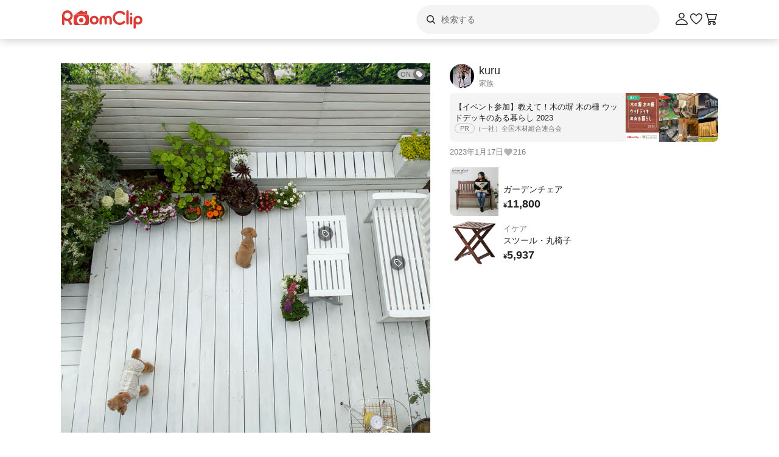

--- FILE ---
content_type: text/css
request_url: https://web-assets.roomclip.jp/rc_next_web/production/_next/static/css/574aeb4ca5dff16b.css
body_size: 36
content:
._1cwoxud1{display:-webkit-box;-webkit-line-clamp:var(--_1cwoxud0);-webkit-box-orient:vertical;overflow:hidden;word-break:break-all}
/*# sourceMappingURL=574aeb4ca5dff16b.css.map*/

--- FILE ---
content_type: text/css
request_url: https://web-assets.roomclip.jp/rc_next_web/production/_next/static/css/53123177ac55e2ac.css
body_size: 565
content:
._11t4cop0{position:relative;display:flex}._11t4cop5{flex:1 1 auto;height:64px;padding:17px 24px;width:100%;min-width:1px;line-height:28px;border:1px solid var(--tilntp4);border-radius:var(--tilntp1l);background-color:var(--tilntp4);color:var(--tilntp9);-webkit-appearance:none;-moz-appearance:none;appearance:none;outline:0}._11t4cop5::-moz-placeholder{color:var(--tilntpe)}._11t4cop5::placeholder{color:var(--tilntpe)}._11t4cop5:focus{border:1px solid var(--tilntp0);background-color:var(--tilntp3)}._11t4cop5:focus::-moz-placeholder{color:transparent}._11t4cop5:focus::placeholder{color:transparent}._11t4cop5._11t4cop2{padding-left:56px}._11t4cop5._11t4cop3{padding-right:97px}._11t4cop7{height:32px;padding:6px 12px;line-height:18px}._11t4cop7._11t4cop2{padding-left:40px}._11t4cop7._11t4cop3{padding-right:73px}._11t4copa{color:var(--tilntpy)}._11t4copa._11t4cop8{position:absolute;left:24px;top:20px;bottom:20px}._11t4cop1 ._11t4copa._11t4cop8{left:12px;top:4px;bottom:4px}._11t4copa._11t4cop9{cursor:pointer}._11t4copb{display:flex;align-items:center;gap:8px;position:absolute;right:24px;top:18px;bottom:18px}._11t4cop1 ._11t4copb{right:12px;top:7px;bottom:7px;gap:4px}._11t4copc{color:var(--tilntp10);cursor:pointer}._11t4copd{padding:0;margin:0}._11t4copf{line-height:1.4;color:var(--tilntp0);margin:8px 24px 0}._11t4coph{margin:4px 12px 0}._11t4copi{background:var(--tilntp4)}._11t4copj{opacity:var(--tilntp1g);z-index:1}@media screen and (min-width:960px){._11t4cop4{font-size:24px}._11t4cop5{height:72px;padding:18px 24px;line-height:34px}._11t4cop6{font-size:14px}._11t4cop7{height:48px;padding:13px 12px;line-height:20px}._11t4copa._11t4cop8{top:24px;bottom:24px}._11t4cop1 ._11t4copa._11t4cop8{top:12px;bottom:12px}._11t4copb{top:19px;bottom:19px}._11t4cop1 ._11t4copb{top:14px;bottom:14px}._11t4cope{font-size:13px}._11t4copg{font-size:12px}}@media screen and (min-width:768px) and (max-width:959px){._11t4cop4{font-size:20px}._11t4cop6{font-size:13px}._11t4cope{font-size:12px}._11t4copg{font-size:11px}}@media screen and (max-width:767px){._11t4cop4{font-size:20px}._11t4cop6{font-size:13px}._11t4cope{font-size:12px}._11t4copg{font-size:11px}}
/*# sourceMappingURL=53123177ac55e2ac.css.map*/

--- FILE ---
content_type: text/css
request_url: https://web-assets.roomclip.jp/rc_next_web/production/_next/static/css/88d05ed1eaa31ed7.css
body_size: 525
content:
.fjgz4f0{width:100%;font-size:0}.fjgz4f1{position:relative}.fjgz4f2{overflow:hidden}.fjgz4f3{display:flex}.fjgz4f4{flex:0 0 100%}.fjgz4f5{position:relative;overflow:hidden}.fjgz4f5,.fjgz4f6{width:100%;height:100%}.fjgz4f6{-o-object-fit:contain;object-fit:contain}.fjgz4f8{opacity:1;transition:var(--tilntp1d)}.fjgz4f8.fjgz4f7{opacity:0;pointer-events:none}.fjgz4fc{position:absolute;top:50%;transform:translateY(-50%);z-index:1}.fjgz4fc.fjgz4f9{left:8px}.fjgz4fc.fjgz4fa{right:8px}.fjgz4fc.fjgz4fb{display:none}.fjgz4fd{position:absolute;display:flex;justify-content:center;gap:4px;bottom:8px;left:50%;transform:translateX(-50%)}.fjgz4ff{width:6px;height:6px;border-radius:var(--tilntp1h);background-color:var(--tilntp13);cursor:pointer;box-shadow:var(--tilntp2a)}.fjgz4ff.fjgz4fe{background-color:var(--tilntp3);cursor:default;pointer-events:none}.fjgz4fg{position:absolute;top:8px;right:8px}._143zsrf2{display:grid;grid-template-columns:1fr;align-items:center;cursor:pointer;transition:var(--tilntp1d)}._143zsrf2._143zsrf0{opacity:var(--tilntp1g);cursor:default}._143zsrf3{display:none}._143zsrf4{position:relative;box-sizing:border-box;width:48px;height:20px;padding:2px;justify-self:end}._143zsrf5{position:absolute;top:0;left:0;width:20px;height:20px;border-radius:var(--tilntp1h);box-shadow:var(--tilntp2a);border:1px solid var(--tilntp6);background:var(--tilntp3);transition:var(--tilntp1d)}._143zsrf1 ._143zsrf5{background:var(--tilntp8);border-color:var(--tilntp8);transform:translateX(28px)}._143zsrf6{display:flex;align-items:center;justify-content:center;width:100%;height:100%}._143zsrf7{color:var(--tilntp8)}._143zsrf1 ._143zsrf7{color:var(--tilntp11)}._143zsrf8{width:44px;height:16px;border-radius:var(--tilntp1j);background:var(--tilntp6);transition:var(--tilntp1d)}._143zsrf9{align-items:center;padding:1px 5px;height:16px;text-align:end}._143zsrf1 ._143zsrf9{text-align:start}._143zsrfb{color:var(--tilntpz);line-height:1.4}@media screen and (min-width:960px){._143zsrfa{font-size:11px}}@media screen and (min-width:768px) and (max-width:959px){._143zsrfa{font-size:10px}}@media screen and (max-width:767px){._143zsrfa{font-size:10px}}
/*# sourceMappingURL=88d05ed1eaa31ed7.css.map*/

--- FILE ---
content_type: text/css
request_url: https://web-assets.roomclip.jp/rc_next_web/production/_next/static/css/b4c82446e8ff8c74.css
body_size: 201
content:
._1jhz31s0{display:flex;flex-flow:column;gap:4px;text-decoration:none}._1jhz31s1{cursor:pointer;transition:var(--tilntp1d)}._1jhz31s2{border-radius:var(--tilntp1k);width:100%;height:auto}._1jhz31s4{display:flex;align-items:center;gap:4px;color:var(--tilntpy);height:16px;line-height:1.4;padding:0 4px}._1jhz31s5{color:var(--tilntpz)}@media (any-hover:hover){._1jhz31s1:hover{box-shadow:var(--tilntp2a);z-index:1}}@media screen and (min-width:960px){._1jhz31s3{font-size:11px}}@media screen and (min-width:768px) and (max-width:959px){._1jhz31s3{font-size:10px}}@media screen and (max-width:767px){._1jhz31s3{font-size:10px}}._101ta3q0{display:flex;flex-flow:column;gap:4px;text-decoration:none}._101ta3q1{cursor:pointer;transition:var(--tilntp1d)}._101ta3q2{border-radius:var(--tilntp1k);width:100%;height:auto}._101ta3q4{display:flex;align-items:center;gap:4px;color:var(--tilntpy);height:16px;padding:0 4px}._101ta3q5{color:var(--tilntpz)}@media (any-hover:hover){._101ta3q1:hover{box-shadow:var(--tilntp2a);z-index:1}}@media screen and (min-width:960px){._101ta3q3{font-size:11px}}@media screen and (min-width:768px) and (max-width:959px){._101ta3q3{font-size:10px}}@media screen and (max-width:767px){._101ta3q3{font-size:10px}}
/*# sourceMappingURL=b4c82446e8ff8c74.css.map*/

--- FILE ---
content_type: text/javascript
request_url: https://web-assets.roomclip.jp/rc_next_web/production/_next/static/chunks/9942-096d05be65297c2b.js
body_size: 9935
content:
try{!function(){var e="undefined"!=typeof window?window:"undefined"!=typeof global?global:"undefined"!=typeof globalThis?globalThis:"undefined"!=typeof self?self:{},t=(new e.Error).stack;t&&(e._sentryDebugIds=e._sentryDebugIds||{},e._sentryDebugIds[t]="a599005d-81e6-485f-a3fc-66791648f26a",e._sentryDebugIdIdentifier="sentry-dbid-a599005d-81e6-485f-a3fc-66791648f26a")}()}catch(e){}(self.webpackChunk_N_E=self.webpackChunk_N_E||[]).push([[9942],{6857:(e,t,n)=>{"use strict";n.d(t,{PhotoCardBasic:()=>u});var s=n(95155),a=n(2821),i=n(10430),r=n(60703),o=n(55056),l=n(39649),c=n(42590);function u(e){let{size:t="medium",photo:n,user:u,thumbnailView:d=!1,index:m,className:p,gtmClass:f,ref:h}=e;return(0,s.jsxs)("a",{href:"/photo/".concat(n.hashId),className:(0,a.A)(c.Ui,p,f),ref:h,children:[(0,s.jsx)(r.PhotoCardBasicThumbnail,{imageUrl:n.imageUrl,largeImageUrl:n.largeImageUrl,user:u,items:n.items,thumbnailView:d,isMultiplePhotos:n.isMultiplePhotos,size:t}),(n.commentText||void 0!==u)&&(0,s.jsxs)("div",{className:(0,a.A)(c.GU,"large"===t&&c.as),children:[n.commentText&&(0,s.jsxs)("div",{className:(0,a.A)(c.aC,"large"===t&&c.Tu),children:[(0,s.jsx)("div",{className:i.showDesktop,children:(0,s.jsx)(o.K,{text:n.commentText,line:"large"===t?4:2})}),(0,s.jsx)("div",{className:i.showMobile,children:(0,s.jsx)(o.K,{text:n.commentText,line:2})})]}),void 0!==u&&(0,s.jsx)(l.s,{name:u.name,imageUrl:u.iconUrl,size:"large"===t?"small":"xsmall",layout:null==u?void 0:u.layout,style:null==u?void 0:u.style,color:n.commentText?"base06Secondary":"base06",isSpaceBetween:!0})]})]})}},8297:()=>{},12917:(e,t,n)=>{"use strict";n.r(t),n.d(t,{default:()=>r});var s,a=n(12115);function i(){return(i=Object.assign?Object.assign.bind():function(e){for(var t=1;t<arguments.length;t++){var n=arguments[t];for(var s in n)({}).hasOwnProperty.call(n,s)&&(e[s]=n[s])}return e}).apply(null,arguments)}let r=function(e){return a.createElement("svg",i({xmlns:"http://www.w3.org/2000/svg",viewBox:"0 0 8 16"},e),s||(s=a.createElement("g",{"data-name":"\\u30EC\\u30A4\\u30E4\\u30FC 2"},a.createElement("path",{d:"M2.75 12a.75.75 0 0 1-.59-1.21L4 8.46a.75.75 0 0 0 0-.92L2.16 5.21a.74.74 0 0 1 .13-1 .75.75 0 0 1 1 .13l2.5 3.25a.75.75 0 0 1 0 .92l-2.5 3.25a.74.74 0 0 1-.54.24","data-name":"\\u30EC\\u30A4\\u30E4\\u30FC 1"}))))}},13336:()=>{},20063:(e,t,n)=>{"use strict";n.r(t);var s=n(47260),a={};for(let e in s)"default"!==e&&(a[e]=()=>s[e]);n.d(t,a)},23173:()=>{},36942:(e,t,n)=>{"use strict";function s(){return(s=Object.assign?Object.assign.bind():function(e){for(var t=1;t<arguments.length;t++){var n=arguments[t];for(var s in n)({}).hasOwnProperty.call(n,s)&&(e[s]=n[s])}return e}).apply(null,arguments)}function a(e,t){if(null==e)return{};var n={};for(var s in e)if(({}).hasOwnProperty.call(e,s)){if(-1!==t.indexOf(s))continue;n[s]=e[s]}return n}function i(e,t){return(i=Object.setPrototypeOf?Object.setPrototypeOf.bind():function(e,t){return e.__proto__=t,e})(e,t)}function r(e,t){e.prototype=Object.create(t.prototype),e.prototype.constructor=e,i(e,t)}function o(e,t){return e.replace(RegExp("(^|\\s)"+t+"(?:\\s|$)","g"),"$1").replace(/\s+/g," ").replace(/^\s*|\s*$/g,"")}n.d(t,{A:()=>w});var l=n(12115),c=n(47650);let u={disabled:!1},d=l.createContext(null);var m=function(e){return e.scrollTop},p="unmounted",f="exited",h="entering",v="entered",x="exiting",g=function(e){function t(t,n){var s,a=e.call(this,t,n)||this,i=n&&!n.isMounting?t.enter:t.appear;return a.appearStatus=null,t.in?i?(s=f,a.appearStatus=h):s=v:s=t.unmountOnExit||t.mountOnEnter?p:f,a.state={status:s},a.nextCallback=null,a}r(t,e),t.getDerivedStateFromProps=function(e,t){return e.in&&t.status===p?{status:f}:null};var n=t.prototype;return n.componentDidMount=function(){this.updateStatus(!0,this.appearStatus)},n.componentDidUpdate=function(e){var t=null;if(e!==this.props){var n=this.state.status;this.props.in?n!==h&&n!==v&&(t=h):(n===h||n===v)&&(t=x)}this.updateStatus(!1,t)},n.componentWillUnmount=function(){this.cancelNextCallback()},n.getTimeouts=function(){var e,t,n,s=this.props.timeout;return e=t=n=s,null!=s&&"number"!=typeof s&&(e=s.exit,t=s.enter,n=void 0!==s.appear?s.appear:t),{exit:e,enter:t,appear:n}},n.updateStatus=function(e,t){if(void 0===e&&(e=!1),null!==t)if(this.cancelNextCallback(),t===h){if(this.props.unmountOnExit||this.props.mountOnEnter){var n=this.props.nodeRef?this.props.nodeRef.current:c.findDOMNode(this);n&&m(n)}this.performEnter(e)}else this.performExit();else this.props.unmountOnExit&&this.state.status===f&&this.setState({status:p})},n.performEnter=function(e){var t=this,n=this.props.enter,s=this.context?this.context.isMounting:e,a=this.props.nodeRef?[s]:[c.findDOMNode(this),s],i=a[0],r=a[1],o=this.getTimeouts(),l=s?o.appear:o.enter;if(!e&&!n||u.disabled)return void this.safeSetState({status:v},function(){t.props.onEntered(i)});this.props.onEnter(i,r),this.safeSetState({status:h},function(){t.props.onEntering(i,r),t.onTransitionEnd(l,function(){t.safeSetState({status:v},function(){t.props.onEntered(i,r)})})})},n.performExit=function(){var e=this,t=this.props.exit,n=this.getTimeouts(),s=this.props.nodeRef?void 0:c.findDOMNode(this);if(!t||u.disabled)return void this.safeSetState({status:f},function(){e.props.onExited(s)});this.props.onExit(s),this.safeSetState({status:x},function(){e.props.onExiting(s),e.onTransitionEnd(n.exit,function(){e.safeSetState({status:f},function(){e.props.onExited(s)})})})},n.cancelNextCallback=function(){null!==this.nextCallback&&(this.nextCallback.cancel(),this.nextCallback=null)},n.safeSetState=function(e,t){t=this.setNextCallback(t),this.setState(e,t)},n.setNextCallback=function(e){var t=this,n=!0;return this.nextCallback=function(s){n&&(n=!1,t.nextCallback=null,e(s))},this.nextCallback.cancel=function(){n=!1},this.nextCallback},n.onTransitionEnd=function(e,t){this.setNextCallback(t);var n=this.props.nodeRef?this.props.nodeRef.current:c.findDOMNode(this),s=null==e&&!this.props.addEndListener;if(!n||s)return void setTimeout(this.nextCallback,0);if(this.props.addEndListener){var a=this.props.nodeRef?[this.nextCallback]:[n,this.nextCallback],i=a[0],r=a[1];this.props.addEndListener(i,r)}null!=e&&setTimeout(this.nextCallback,e)},n.render=function(){var e=this.state.status;if(e===p)return null;var t=this.props,n=t.children,s=(t.in,t.mountOnEnter,t.unmountOnExit,t.appear,t.enter,t.exit,t.timeout,t.addEndListener,t.onEnter,t.onEntering,t.onEntered,t.onExit,t.onExiting,t.onExited,t.nodeRef,a(t,["children","in","mountOnEnter","unmountOnExit","appear","enter","exit","timeout","addEndListener","onEnter","onEntering","onEntered","onExit","onExiting","onExited","nodeRef"]));return l.createElement(d.Provider,{value:null},"function"==typeof n?n(e,s):l.cloneElement(l.Children.only(n),s))},t}(l.Component);function b(){}g.contextType=d,g.propTypes={},g.defaultProps={in:!1,mountOnEnter:!1,unmountOnExit:!1,appear:!1,enter:!0,exit:!0,onEnter:b,onEntering:b,onEntered:b,onExit:b,onExiting:b,onExited:b},g.UNMOUNTED=p,g.EXITED=f,g.ENTERING=h,g.ENTERED=v,g.EXITING=x;var y=function(e,t){return e&&t&&t.split(" ").forEach(function(t){e.classList?e.classList.remove(t):"string"==typeof e.className?e.className=o(e.className,t):e.setAttribute("class",o(e.className&&e.className.baseVal||"",t))})},E=function(e){function t(){for(var t,n=arguments.length,s=Array(n),a=0;a<n;a++)s[a]=arguments[a];return(t=e.call.apply(e,[this].concat(s))||this).appliedClasses={appear:{},enter:{},exit:{}},t.onEnter=function(e,n){var s=t.resolveArguments(e,n),a=s[0],i=s[1];t.removeClasses(a,"exit"),t.addClass(a,i?"appear":"enter","base"),t.props.onEnter&&t.props.onEnter(e,n)},t.onEntering=function(e,n){var s=t.resolveArguments(e,n),a=s[0],i=s[1];t.addClass(a,i?"appear":"enter","active"),t.props.onEntering&&t.props.onEntering(e,n)},t.onEntered=function(e,n){var s=t.resolveArguments(e,n),a=s[0],i=s[1]?"appear":"enter";t.removeClasses(a,i),t.addClass(a,i,"done"),t.props.onEntered&&t.props.onEntered(e,n)},t.onExit=function(e){var n=t.resolveArguments(e)[0];t.removeClasses(n,"appear"),t.removeClasses(n,"enter"),t.addClass(n,"exit","base"),t.props.onExit&&t.props.onExit(e)},t.onExiting=function(e){var n=t.resolveArguments(e)[0];t.addClass(n,"exit","active"),t.props.onExiting&&t.props.onExiting(e)},t.onExited=function(e){var n=t.resolveArguments(e)[0];t.removeClasses(n,"exit"),t.addClass(n,"exit","done"),t.props.onExited&&t.props.onExited(e)},t.resolveArguments=function(e,n){return t.props.nodeRef?[t.props.nodeRef.current,e]:[e,n]},t.getClassNames=function(e){var n=t.props.classNames,s="string"==typeof n,a=s&&n?n+"-":"",i=s?""+a+e:n[e],r=s?i+"-active":n[e+"Active"],o=s?i+"-done":n[e+"Done"];return{baseClassName:i,activeClassName:r,doneClassName:o}},t}r(t,e);var n=t.prototype;return n.addClass=function(e,t,n){var s,a=this.getClassNames(t)[n+"ClassName"],i=this.getClassNames("enter").doneClassName;"appear"===t&&"done"===n&&i&&(a+=" "+i),"active"===n&&e&&m(e),a&&(this.appliedClasses[t][n]=a,s=a,e&&s&&s.split(" ").forEach(function(t){e.classList?e.classList.add(t):(e.classList?t&&e.classList.contains(t):-1!==(" "+(e.className.baseVal||e.className)+" ").indexOf(" "+t+" "))||("string"==typeof e.className?e.className=e.className+" "+t:e.setAttribute("class",(e.className&&e.className.baseVal||"")+" "+t))}))},n.removeClasses=function(e,t){var n=this.appliedClasses[t],s=n.base,a=n.active,i=n.done;this.appliedClasses[t]={},s&&y(e,s),a&&y(e,a),i&&y(e,i)},n.render=function(){var e=this.props,t=(e.classNames,a(e,["classNames"]));return l.createElement(g,s({},t,{onEnter:this.onEnter,onEntered:this.onEntered,onEntering:this.onEntering,onExit:this.onExit,onExiting:this.onExiting,onExited:this.onExited}))},t}(l.Component);E.defaultProps={classNames:""},E.propTypes={};let w=E},37193:(e,t,n)=>{"use strict";n.d(t,{R:()=>a});var s=n(12115);let a=()=>{let[e,t]=(0,s.useState)(!1),[n,a]=(0,s.useState)(null),i=(0,s.useCallback)(async e=>{try{await navigator.clipboard.writeText(e),t(!0)}catch(e){if(e instanceof Error){console.error(e.message),a(e);return}console.error(e),a(Error("Failed to copy"))}},[]);return(0,s.useEffect)(()=>{let n=null;return e&&(n=window.setTimeout(()=>{t(!1)},3500)),()=>{n&&window.clearTimeout(n)}},[e]),{onCopy:i,hasCopied:e,isError:!!n,error:n}}},37616:(e,t,n)=>{"use strict";n.d(t,{M:()=>c});var s,a=n(95155),i=n(12115);function r(){return(r=Object.assign?Object.assign.bind():function(e){for(var t=1;t<arguments.length;t++){var n=arguments[t];for(var s in n)({}).hasOwnProperty.call(n,s)&&(e[s]=n[s])}return e}).apply(null,arguments)}let o=function(e){return i.createElement("svg",r({xmlns:"http://www.w3.org/2000/svg",viewBox:"0 0 24 24"},e),s||(s=i.createElement("path",{fill:"#222",d:"M12 4C6.49 4 2 7.59 2 12c0 2.37 1.27 4.56 3.52 6.09l-.5 1.98a.762.762 0 0 0 .73.94c.11 0 .23-.03.34-.08l2.7-1.35c1.05.28 2.13.43 3.21.43 5.51 0 10-3.59 10-8s-4.49-8-10-8Z"})))};var l=n(74309);function c(e){let{width:t=24,height:n=24,...s}=e;return(0,a.jsx)(l.z,{width:t,height:n,...s,children:(0,a.jsx)(o,{})})}},39485:()=>{},39649:(e,t,n)=>{"use strict";n.d(t,{s:()=>d});var s=n(95155),a=n(2821),i=n(12115),r=n(33647),o=n(77792),l=n(55056),c=n(43562),u=n(18045);function d(e){let{name:t,imageUrl:n,link:d,size:m="medium",layout:p,style:f,area:h,gender:v,birth:x,country:g,region:b,job:y,shopPageId:E,color:w="base06",isBold:j=!1,isSpaceBetween:C=!1,ref:N}=e,k=(0,i.useMemo)(()=>(0,s.jsxs)(s.Fragment,{children:[(0,s.jsx)(r.n,{name:t,imageUrl:n,size:m}),(0,s.jsxs)("div",{className:c.VW,children:[(0,s.jsxs)("div",{className:(0,a.A)(c.e3,"medium"===m&&c.Y,("xsmall"===m||"small"===m)&&c.EX,C&&c.p9),children:[(0,s.jsx)(l.K,{text:t,line:1,className:(0,a.A)(c.UU,("xsmall"===m||"small"===m)&&c.FX,"large"===m&&c.Rt,"xlarge"===m&&c.VI,"base00"===w&&c.IX,"base06Secondary"===w&&c.Yx,j&&c.Cr)}),!E&&(0,s.jsx)(u.h,{size:m,color:"base00"===w?"base00":"base06Secondary",layout:p,style:f,area:h,gender:v,birth:x,country:g,region:b,job:y})]}),E&&(0,s.jsx)(o.n,{})]})]}),[t,n,m,E,p,f,h,v,x,g,b,y,w,j,C]);return void 0!==d?(0,s.jsx)("a",{href:d,className:(0,a.A)(c.AF,("xsmall"===m||"small"===m)&&c.EX,c.nf),ref:N,children:k}):(0,s.jsx)("div",{className:(0,a.A)(c.AF,("xsmall"===m||"small"===m)&&c.EX),ref:N,children:k})}},41156:()=>{},47309:()=>{},49136:(e,t,n)=>{"use strict";n.d(t,{W:()=>w});var s,a=n(95155),i=n(2821),r=n(12115),o=n(308),l=n(55056),c=n(85844),u=n(65631);n(34341),n(74317);var d=n(27122),m=n(77202),p=n(91831);function f(){return(f=Object.assign?Object.assign.bind():function(e){for(var t=1;t<arguments.length;t++){var n=arguments[t];for(var s in n)({}).hasOwnProperty.call(n,s)&&(e[s]=n[s])}return e}).apply(null,arguments)}let h=function(e){return r.createElement("svg",f({xmlns:"http://www.w3.org/2000/svg",viewBox:"0 0 16 16"},e),s||(s=r.createElement("path",{fill:"#fff",d:"M6.5 11.53 3.15 8.18l.7-.71 2.65 2.65 5.65-5.65.7.71z"})))};var v=n(74309);function x(e){let{width:t=16,height:n=16,...s}=e;return(0,a.jsx)(v.z,{width:t,height:n,...s,children:(0,a.jsx)(h,{})})}var g=n(97373),b=n(66654),y=n(31526);function E(e){let{variant:t,outOfStock:n,notAvailable:s,isRcsItem:i}=e,[o,l]=(0,r.useState)(!1),[c,u]=(0,r.useState)(!1),f=(0,m.md)(b.J3),h=(0,g.h$)(f),v=(0,g.nK)(f),E=(0,g.ES)(f),w=(0,r.useMemo)(()=>1,[]),j=async e=>{if(e.stopPropagation(),null!=t&&null!==t.variantId)try{l(!0),await h(t.variantId,w),(0,y.RM)(t,w),u(!0)}catch(n){let e=n.length>0?n[0].message:n.message;d.wd(e),alert("エラーが発生しました");let t=await v();if(null!==t){let e=t.lineItems.filter(e=>null===e.variant);if(e.length>0){let t=e.map(e=>"".concat(e.id));await E(t)}}}finally{l(!1),u(!0)}};return c?(0,a.jsxs)("div",{className:"ro6lml1 ro6lml0",children:[(0,a.jsx)("span",{className:"ro6lml2",children:(0,a.jsx)(x,{})}),(0,a.jsx)("span",{children:"追加済み"})]}):s||!i?(0,a.jsx)(p.$,{label:"取扱なし",onClick:()=>{},size:"small",disabled:!0,className:"productDetailPrimaryButton"}):n&&i?(0,a.jsx)(p.$,{label:"在庫なし",onClick:()=>{},size:"small",disabled:!0}):null!=t?(0,a.jsx)(p.$,{label:"カートに入れる",color:"main",onClick:j,size:"small",disabled:o,contained:!0}):void 0}function w(e){let{size:t="medium",displayType:n="default",id:s,name:d,image:m,price:p,genreName:f,makerName:h,variant:v,enabled:x,isRcsItem:g,onClick:b,withButton:y=!1,gtmClass:w,className:j="",loading:C="lazy",fetchPriority:N="auto"}=e,{outOfStock:k,notAvailable:_}=(0,u.l)(v,x,g),M=(0,r.useMemo)(()=>"-"===h||null===h?"":h,[h]);return(0,a.jsxs)("div",{className:(0,i.A)("_1dq5f2j5 _1dq5f2j4",w,j,"small"===t&&"_1dq5f2j0","flex"===t&&"_1dq5f2j1",y&&"_1dq5f2j2","thumbnailOnly"===n&&"_1dq5f2j3"),onClick:()=>b(),children:[(0,a.jsx)("div",{className:(0,i.A)("_1dq5f2j6"),children:(0,a.jsx)(o.C,{loading:C,fetchPriority:N,isRcsItem:g,src:m,alt:d,size:"flex"===t?"flex":"small"===t?"s":"m"})}),"default"===n&&(0,a.jsxs)(a.Fragment,{children:[(0,a.jsxs)("div",{className:(0,i.A)("_1dq5f2j7"),children:[(0,a.jsx)(l.K,{text:M,line:1,className:(0,i.A)("_1dq5f2j9 _1dq5f2j8","small"===t&&"_1dq5f2ja")}),(0,a.jsx)(l.K,{text:f,line:1,className:(0,i.A)("_1dq5f2jd _1dq5f2jc","small"===t&&"_1dq5f2je")}),(0,a.jsx)(c.g,{price:p,tax:!1,className:(0,i.A)("_1dq5f2jh _1dq5f2jg","small"===t&&"_1dq5f2ji")})]}),y&&(0,a.jsx)("div",{className:"_1dq5f2jk",children:(0,a.jsx)(E,{variant:v,outOfStock:k,notAvailable:_,isRcsItem:g})})]})]})}n(69811)},49932:(e,t,n)=>{"use strict";n.d(t,{N:()=>h});var s=n(95155),a=n(2821),i=n(12115),r=n(94010),o=n(308),l=n(55056),c=n(22859),u=n(88129),d=n(30275),m=n(85844),p=n(37193),f=n(31526);function h(e){let{show:t,itemId:n,itemName:h,imageSrc:v,price:x,onClose:g}=e;(0,i.useRef)(null);let{onCopy:b,hasCopied:y}=(0,p.R)(),E=(0,i.useCallback)(e=>{g(),e.stopPropagation()},[g]),w=(0,i.useCallback)(e=>{e.currentTarget===e.target&&E(e)},[E]),j=(0,i.useCallback)(e=>{(0,f.WZ)(e,"product",String(n))},[n]),C=(0,i.useMemo)(()=>"".concat("https://roomclip.jp","/shopping/products/").concat(n),[n]);(0,i.useMemo)(()=>"https://line.naver.jp/R/msg/text/?".concat(h,"%0D%0A%23RoomClip%0D%0A").concat(C),[h,C]),(0,i.useMemo)(()=>"https://x.com/share?url=".concat(C,"&hashtags=RoomClip&text=").concat(h),[h,C]),(0,i.useCallback)(()=>{y||(b(C),j("copylink"))},[C,b,y,j]);let N=(0,i.useMemo)(()=>(0,s.jsx)(r.Y,{to:"/shopping/carts",label:"カートを見る",color:"main",contained:!0}),[]);return(0,s.jsx)(c.N6,{show:t,children:(0,s.jsx)("div",{className:"_1mekbbv0",onClick:w,children:(0,s.jsx)("div",{className:"_1mekbbv1",children:(0,s.jsxs)("div",{className:(0,a.A)("_1mekbbv2","semi-modal-exclude-click-outside"),children:[(0,s.jsx)(d.a,{title:"カートに追加しました",onClose:E}),(0,s.jsx)("div",{className:"_1mekbbv3",children:(0,s.jsxs)("div",{className:"_1mekbbv4",children:[(0,s.jsx)(o.C,{src:v,alt:h,size:"m",isRcsItem:!0}),(0,s.jsxs)("div",{className:"_1mekbbv5",children:[(0,s.jsx)(l.K,{text:h,className:"_1mekbbv7 _1mekbbv6"}),(0,s.jsx)(m.g,{price:x,tax:!0,className:"_1mekbbv9 _1mekbbv8"})]})]})}),(0,s.jsx)(u.L,{button:N,onClose:E})]})})})})}n(34341),n(93142)},50986:()=>{},52931:(e,t,n)=>{"use strict";n.d(t,{U:()=>i});var s=n(95155),a=n(85844);function i(e){let{price:t,isRcsItem:n}=e;return void 0===t?null:(0,s.jsx)("div",{className:"_16ijnth0",children:(0,s.jsx)(a.g,{price:t,reference:!n,className:"_16ijnth2 _16ijnth1"})})}n(34341),n(87559)},58534:()=>{},67903:(e,t,n)=>{"use strict";n.r(t),n.d(t,{footerBreadcrumbs:()=>s,outer:()=>a}),n(50986);var s="_7efwqv0",a="_7efwqv1"},69323:()=>{},69811:()=>{},69848:()=>{},73612:(e,t,n)=>{"use strict";n.d(t,{mh:()=>g,qY:()=>b});var s=!1;if("undefined"!=typeof window){var a={get passive(){s=!0;return}};window.addEventListener("testPassive",null,a),window.removeEventListener("testPassive",null,a)}var i="undefined"!=typeof window&&window.navigator&&window.navigator.platform&&(/iP(ad|hone|od)/.test(window.navigator.platform)||"MacIntel"===window.navigator.platform&&window.navigator.maxTouchPoints>1),r=[],o=!1,l=-1,c=void 0,u=void 0,d=void 0,m=function(e){return r.some(function(t){return!!(t.options.allowTouchMove&&t.options.allowTouchMove(e))})},p=function(e){var t=e||window.event;return!!m(t.target)||t.touches.length>1||(t.preventDefault&&t.preventDefault(),!1)},f=function(e){if(void 0===d){var t=!!e&&!0===e.reserveScrollBarGap,n=window.innerWidth-document.documentElement.clientWidth;if(t&&n>0){var s=parseInt(window.getComputedStyle(document.body).getPropertyValue("padding-right"),10);d=document.body.style.paddingRight,document.body.style.paddingRight=s+n+"px"}}void 0===c&&(c=document.body.style.overflow,document.body.style.overflow="hidden")},h=function(){void 0!==d&&(document.body.style.paddingRight=d,d=void 0),void 0!==c&&(document.body.style.overflow=c,c=void 0)},v=function(){if(void 0!==u){var e=-parseInt(document.body.style.top,10),t=-parseInt(document.body.style.left,10);document.body.style.position=u.position,document.body.style.top=u.top,document.body.style.left=u.left,window.scrollTo(t,e),u=void 0}},x=function(e,t){var n=e.targetTouches[0].clientY-l;return!m(e.target)&&(t&&0===t.scrollTop&&n>0?p(e):t&&t.scrollHeight-t.scrollTop<=t.clientHeight&&n<0?p(e):(e.stopPropagation(),!0))},g=function(e,t){if(!e)return void console.error("disableBodyScroll unsuccessful - targetElement must be provided when calling disableBodyScroll on IOS devices.");!r.some(function(t){return t.targetElement===e})&&(r=[].concat(function(e){if(!Array.isArray(e))return Array.from(e);for(var t=0,n=Array(e.length);t<e.length;t++)n[t]=e[t];return n}(r),[{targetElement:e,options:t||{}}]),i?window.requestAnimationFrame(function(){if(void 0===u){u={position:document.body.style.position,top:document.body.style.top,left:document.body.style.left};var e=window,t=e.scrollY,n=e.scrollX,s=e.innerHeight;document.body.style.position="fixed",document.body.style.top=-t,document.body.style.left=-n,setTimeout(function(){return window.requestAnimationFrame(function(){var e=s-window.innerHeight;e&&t>=s&&(document.body.style.top=-(t+e))})},300)}}):f(t),i&&(e.ontouchstart=function(e){1===e.targetTouches.length&&(l=e.targetTouches[0].clientY)},e.ontouchmove=function(t){1===t.targetTouches.length&&x(t,e)},o||(document.addEventListener("touchmove",p,s?{passive:!1}:void 0),o=!0)))},b=function(){i&&(r.forEach(function(e){e.targetElement.ontouchstart=null,e.targetElement.ontouchmove=null}),o&&(document.removeEventListener("touchmove",p,s?{passive:!1}:void 0),o=!1),l=-1),i?v():h(),r=[]}},74317:()=>{},75655:(e,t,n)=>{"use strict";n.d(t,{D:()=>l});var s=n(95155),a=n(2821),i=n(12115),r=n(98435),o=n(94143);function l(e){let{leadtime:t}=e,n=(0,i.useCallback)(e=>{switch(e.setting){case"SINGLE":return{text:"".concat(e.leadtimeMin),suffix:"営業日"};case"MIN":return{prefix:"最短",text:"".concat(e.leadtimeMin),suffix:"営業日"};case"MAX":return{text:"".concat(e.leadtimeMax),suffix:"営業日まで"};case"RANGE":return{text:"".concat(e.leadtimeMin,"〜").concat(e.leadtimeMax),suffix:"営業日"};default:return""}},[]),l=(0,i.useCallback)(e=>{switch(e.restockSetting){case"SINGLE":return null!==e.restockMinDateJst?{text:"".concat((0,r.Yq)(e.restockMinDateJst,"YYYY/M/D"))}:"";case"RANGE":return null!==e.restockMinDateJst&&null!==e.restockMaxDateJst?{text:"".concat((0,r.Yq)(e.restockMinDateJst,"YYYY/M/D"),"〜").concat((0,r.Yq)(e.restockMaxDateJst,"M/D"))}:"";default:return""}},[]),c=(0,i.useMemo)(()=>null!==t.setting?{label:"発送目安",content:n(t)}:null!==t.restockSetting?{label:"入荷予定日",content:l(t)}:"",[t,n,l]);return""===c||""===c.content?null:(0,s.jsxs)("tr",{className:o.nM,children:[(0,s.jsx)("th",{className:o.jo,children:(0,s.jsx)("span",{children:c.label})}),(0,s.jsxs)("td",{className:(0,a.A)(o.u4),children:[c.content.prefix&&(0,s.jsx)("span",{children:c.content.prefix}),(0,s.jsx)("span",{children:c.content.text}),c.content.suffix&&(0,s.jsx)("span",{children:c.content.suffix})]})]})}},78191:(e,t,n)=>{"use strict";n.d(t,{R:()=>r});var s=n(95155),a=n(12115),i=n(27262);function r(e){let{children:t,openedChildren:n,showMoreView:r=!1,className:o,gtmClass:l,initialShowNumber:c=t.length,stepNumber:u,onClick:d,onVisibleCountChange:m,...p}=e,[f,h]=(0,a.useState)(c);(0,a.useEffect)(()=>{null==m||m(f)},[f,m]);let v=(0,a.useMemo)(()=>t.slice(0,f),[t,f]),x=(0,a.useCallback)(()=>{null==d||d();let e=u||c;h(t=>t+e)},[u,c,d]),g=(0,a.useMemo)(()=>r||f<t.length,[r,f,t.length]);return(0,s.jsxs)(s.Fragment,{children:[(0,s.jsx)("div",{className:o,children:v}),g?(0,s.jsx)(i.G,{onClick:x,className:"_246qmw0",gtmClass:l,...p}):n]})}n(47309)},87559:()=>{},91895:(e,t,n)=>{"use strict";n.r(t),n.d(t,{arrow:()=>s,breadcrumbsItem:()=>a,container:()=>i,label:()=>r,link:()=>o}),n(34341),n(58534);var s="_1do10qy5",a="_1do10qy1",i="_1do10qy0",r="_1do10qy3",o="_1do10qy2"},93142:()=>{},94143:(e,t,n)=>{"use strict";n.d(t,{Bv:()=>c,Of:()=>a,go:()=>s,jo:()=>l,nM:()=>r,u4:()=>o,v2:()=>i}),n(34341),n(69323);var s="s8cp9y0",a="s8cp9y1",i="s8cp9y7",r="s8cp9y2",o="s8cp9y6 s8cp9y5",l="s8cp9y4 s8cp9y3",c="s8cp9y8"},96355:(e,t,n)=>{"use strict";n.d(t,{R:()=>v});var s=n(95155),a=n(27122),i=n(77202),r=n(20063),o=n(12115),l=n(91831),c=n(94010),u=n(29268),d=n(97373),m=n(67528),p=n(66654),f=n(31526),h=n(89513);function v(e){let{size:t="medium",itemId:n,isRcsItem:v,shops:x,product:g,quantity:b,onClickToOtherShops:y,afterAddCartEvent:E,goToAffiliateSiteEvent:w,isAffiliateEnabled:j=!0}=e,{data:C,isLoading:N}=(0,m.C)(()=>"/v4/api/components/affiliate/sales_info"),[k,_]=(0,o.useState)(!1),M=(0,i.md)(p.J3),S=(0,r.useRouter)(),I=(0,d.h$)(M),A=(0,d.nK)(M),T=(0,d.ES)(M),O=(0,o.useMemo)(()=>g.variants.find(e=>e.itemId===n),[g.variants,n]),D=(0,o.useMemo)(()=>0===g.variants.length||void 0===O?null:O.variantId,[g.variants,O]),q=(0,o.useMemo)(()=>(null==x?void 0:x.main.type)==="saler"?x.main:void 0,[x]),R=(0,o.useMemo)(()=>void 0!==O&&O.inventoryQuantity-b<0,[O,b]),P=(0,o.useMemo)(()=>void 0!==O&&O.inventoryQuantity<=3&&O.inventoryQuantity>0?"カートに入れる（残り".concat(O.inventoryQuantity,"点）"):"カートに入れる",[O]),B=(0,o.useMemo)(()=>void 0!==x&&x.rcsShops.filter(e=>null!==e.variant.inventoryQuantity&&e.variant.inventoryQuantity>0).length>0,[x]),L=(0,o.useMemo)(()=>{switch(null==q?void 0:q.apiCode){case void 0:default:return"販売サイトを開く";case"rakuten":return"楽天市場で詳細を見る";case"amazon":return"Amazonで詳細を見る"}},[q]),Y=(0,o.useMemo)(()=>{var e;if(N||void 0===q||void 0===C||0===C.length)return"";let t=C.find(e=>{let{apiCode:t}=e;return q.apiCode===t});return null!=(e=null==t?void 0:t.label)?e:""},[q,N,C]),z=(0,o.useCallback)(e=>{(0,f.Vs)(e.itemId)},[]),U=(0,o.useCallback)(async e=>{try{await (0,h.GO)("/v2/apis/utilities/logger/track_item?item_id=".concat(e.itemId,"&api_code=").concat(e.apiCode,"&shop_code=").concat(e.shopCode))}catch(e){}},[]),F=async()=>{if(void 0!==O&&null!==D)try{_(!0),await I(D,b),(0,f.RM)(O,b),E?E():S.push("/shopping/carts")}catch(n){let e=n.length>0?n[0].message:n.message;a.wd(e),alert("エラーが発生しました");let t=await A();if(null!==t){let e=t.lineItems.filter(e=>null===e.variant);if(e.length>0){let t=e.map(e=>"".concat(e.id));await T(t)}}}finally{_(!1)}},$=(0,o.useCallback)(()=>{void 0!==q&&(z(q),U(q),null==w||w())},[q,z,U,w]);return R&&B&&y?(0,s.jsx)(l.$,{label:"在庫なし（他のショップで探す）",color:"main",onClick:y,size:t,className:"productDetailPrimaryButton"}):R?(0,s.jsx)(l.$,{label:"在庫なし",color:"main",onClick:()=>{},size:t,disabled:!0,contained:!0,className:"productDetailPrimaryButton"}):v&&null===D||void 0!==q&&!j?(0,s.jsx)(l.$,{label:"取扱なし",color:"main",onClick:()=>{},size:t,disabled:!0,contained:!0,className:"productDetailPrimaryButton"}):void 0!==O?(0,s.jsx)(l.$,{label:P,color:"main",onClick:F,size:t,disabled:k,contained:!0,className:"productDetailPrimaryButton"}):void 0!==q&&j?(0,s.jsx)(c.Y,{label:L,subLabel:Y,color:"main",to:q.url,onClick:$,size:t,contained:!0,targetBlank:!0,rel:"sponsored",icon:(0,s.jsx)(u.p,{}),className:"productDetailPrimaryButton"}):void 0}},97373:(e,t,n)=>{"use strict";n.d(t,{h$:()=>y,Zy:()=>w,nK:()=>E,ES:()=>g,Af:()=>b});var s=n(77202),a=n(12115),i=n(46391),r=n(66654),o=n(94147),l=n(64908),c=n.n(l);let u={domain:"checkout.roomclip.jp",accessToken:"937b44f0fdf72d1c5090754681e702d4"};function d(e,t){return c().buildClient({domain:e,storefrontAccessToken:t,language:"ja-JP",apiVersion:"2023-10"})}async function m(e){let t=arguments.length>1&&void 0!==arguments[1]&&arguments[1],{domain:n,accessToken:s}=u,a=h(e),i=localStorage.getItem(a);if(null!==i){if(null!==e){let e=h(null);null!==localStorage.getItem(e)&&f(null)}return i}if(null!==e){let t=h(null),n=localStorage.getItem(t);if(null!==n)return f(null),p(e,n),n}if(t)return null;let r=d(n,s),{id:o}=await r.checkout.create();return p(e,o),"".concat(o)}function p(e,t){localStorage.setItem(h(e),"".concat(t))}function f(e){localStorage.removeItem(h(e))}function h(e){return"checkoutId_".concat(null!==e?"".concat(e):"not_login")}function v(e,t){return null!=t||(f(e),!1)}async function x(e){let t=await m(e),{domain:n,accessToken:s}=u,a=d(n,s);return v(e,await a.checkout.fetch(t))||(t=await m(e),a=d(n,s)),{checkoutId:t,client:a}}function g(e){let t=w(e);return(0,a.useCallback)(async n=>{let{client:s,checkoutId:a}=await x(e),i=await s.checkout.removeLineItems(a,n);return 0===i.lineItems.length&&f(e),t(!0),i},[e,t])}function b(e){let t=w(e);return(0,a.useCallback)(async(n,s)=>{let{client:a,checkoutId:i}=await x(e),r=await a.checkout.updateLineItems(i,[{id:n,quantity:s}]);return t(!0),r},[e,t])}function y(e){let t=w(e);return(0,a.useCallback)(async(n,s)=>{let{client:a,checkoutId:i}=await x(e),r=await a.checkout.addLineItems(i,[{variantId:n,quantity:s}]);if(void 0!==r.errors||r.userErrors.length>0)throw Error(void 0!==r.errors&&void 0!==r.errors[0]?r.errors[0].message:r.userErrors.message);return t(!0),r},[e,t])}function E(e){return(0,a.useCallback)(async()=>{let t=await m(e,!0);if(null===t)return null;let{domain:n,accessToken:s}=u,a=d(n,s),i=await a.checkout.fetch(t);return v(e,i)&&i.lineItems.length>0?i:null},[e])}function w(e){let t=E(e),n=function(e){let t=(0,s.Xr)(r.fD);return(0,a.useCallback)(async n=>{t(n),(0,o.Up)(i.CK,{userId:e,count:n},1)},[e,t])}(e);return(0,a.useCallback)(async function(){let s=arguments.length>0&&void 0!==arguments[0]&&arguments[0];if(!s){let t=(0,o.em)(i.CK);if(void 0!==t&&t.userId===e)return t.count}let a=await t(),r=0;return a&&(r=a.lineItems.reduce((e,t)=>e+t.quantity,0)),n(r),r},[e,t,n])}},98435:(e,t,n)=>{"use strict";n.d(t,{Fv:()=>d,Yq:()=>c,lx:()=>m,sY:()=>u});var s=n(68877),a=n(91163),i=n(75604),r=n(26467),o=n(30661);let l="Asia/Tokyo";function c(e,t){return(0,a.GP)(e,t)}function u(e){return(0,i.S)(13===e.toString().length?e/1e3:e)}function d(e,t){let n=(0,r.H)(e),i=new s.BB(n,l);return(0,a.GP)(i,t)}function m(e,t){let n=new s.BB(new Date,l),a=new s.BB((0,r.H)(e),l),i=new s.BB((0,r.H)(t),l);return(0,o.v)(n,{start:a,end:i})}}}]);
//# sourceMappingURL=9942-096d05be65297c2b.js.map

--- FILE ---
content_type: text/javascript
request_url: https://web-assets.roomclip.jp/rc_next_web/production/_next/static/chunks/1339-bb63c96c4e4b60d2.js
body_size: 24969
content:
try{!function(){var e="undefined"!=typeof window?window:"undefined"!=typeof global?global:"undefined"!=typeof globalThis?globalThis:"undefined"!=typeof self?self:{},t=(new e.Error).stack;t&&(e._sentryDebugIds=e._sentryDebugIds||{},e._sentryDebugIds[t]="b3345c54-2b33-4bc9-a46e-7e2f2973cfa1",e._sentryDebugIdIdentifier="sentry-dbid-b3345c54-2b33-4bc9-a46e-7e2f2973cfa1")}()}catch(e){}(self.webpackChunk_N_E=self.webpackChunk_N_E||[]).push([[1339],{1437:()=>{},1974:()=>{},3830:()=>{},6602:()=>{},7797:(e,t,a)=>{"use strict";a.d(t,{j:()=>r});var s=a(95155),i=a(7486),c=a(55056),l=a(64482),n=a(45361);function r(e){let{monitor:t,inProgress:a=!1,isCompanyPage:r=!1}=e,o=r?a?"【モニター募集】":"":"【モニター参加】",m=a&&void 0!==t.formId?"/form/".concat(t.formId):"/monitor/".concat(t.id);return(0,s.jsxs)("a",{href:m,className:"_27iw7c0",children:[(0,s.jsx)(n.V,{src:t.eyecatch,alt:t.title,size:"m"}),a&&(0,s.jsx)("div",{className:"_27iw7c7",children:(0,s.jsx)(i.o,{className:"_27iw7c8",src:"https://web-assets.roomclip.jp/rc_next_web/production/_next/public/images/monitor/badge_Open_left.png",srcset:"https://web-assets.roomclip.jp/rc_next_web/production/_next/public/images/monitor/badge_Open_left@2x.png",alt:"募集中"})}),(0,s.jsxs)("div",{className:"_27iw7c1",children:[(0,s.jsx)(c.K,{text:"".concat(o).concat(t.title),className:"_27iw7c3 _27iw7c2"}),(0,s.jsxs)("div",{className:"_27iw7c4",children:[(0,s.jsx)(l.d,{}),(0,s.jsx)(c.K,{className:"_27iw7c6 _27iw7c5",text:t.company_name||t.companyName||"",line:1})]})]})]})}a(34341),a(11606)},11606:()=>{},11977:()=>{},15295:()=>{},15360:(e,t,a)=>{"use strict";a.d(t,{PagePhotoAdUnderCollectionCards:()=>l});var s=a(95155),i=a(41845);a(85502);var c="_1pr0s3z0";function l(){return(0,s.jsx)("div",{className:c,children:(0,s.jsx)(i.GooglePublisherTagAdUnit,{slotMainId:"1745476725893-0",className:c,childClassName:"_1pr0s3z1"})})}},15390:(e,t,a)=>{"use strict";a.d(t,{LineClamp:()=>l});var s=a(95155),i=a(35891),c=a(2821);function l(e){let{text:t,line:a=2,className:l="",...n}=e;return(0,s.jsx)("span",{className:(0,c.$)("_1cwoxud1",l),style:(0,i.D)({"var(--_1cwoxud0)":"".concat(a)}),...n,children:t})}a(34330)},15423:(e,t,a)=>{"use strict";a.r(t),a.d(t,{largeCard:()=>s,wrapper:()=>i}),a(23537);var s="_1tdju2d1",i="_1tdju2d0"},18058:(e,t,a)=>{"use strict";a.r(t),a.d(t,{label:()=>s,link:()=>i,subLabel:()=>c}),a(34341),a(88954);var s="_1ditarq1",i="_1ditarq0",c="_1ditarq2"},18437:(e,t,a)=>{"use strict";a.r(t),a.d(t,{largeCard:()=>s,wrapper:()=>i}),a(34341),a(90290);var s="_1meb9lk1",i="_1meb9lk0"},19105:()=>{},19830:(e,t,a)=>{"use strict";a.d(t,{VectorSearchPhotosClientSp:()=>h});var s=a(95155),i=a(2821),c=a(67909),l=a(12115),n=a(46964),r=a(6857),o=a(72306),m=a(78191),d=a(89513),p=a(46597);let u=(0,c.default)(()=>Promise.resolve().then(a.bind(a,41845)).then(e=>({default:e.GooglePublisherTagAdUnit})),{loadableGenerated:{webpack:()=>[41845]},ssr:!1});function h(e){let{photoId:t,isNormalPhoto:a,initialRecommendPhotos:c,moreFetchLimit:h}=e,[g,j]=(0,l.useState)(c),[_,F]=(0,l.useState)(!0),[f,x]=(0,l.useState)(1),b=(0,l.useCallback)(async()=>{let e=(await (0,d.GO)("/v4/api/photos/recommend_photos/".concat(t,"?page=").concat(f+1))).recommendPhotos||[];j([...g,...e]),F(!(e.length<h)),x(f+1)},[g,t,f,h]),k=(0,l.useMemo)(()=>e=>{if(12===e)return!0;if(e>12){let t=9*Math.floor((e-13)/9)+13;return e===t+4}return!1},[]),w=(0,l.useMemo)(()=>e=>20===e,[]),v=(0,l.useMemo)(()=>e=>!(e<4)&&(e-4)%9==0,[]),y=(0,l.useMemo)(()=>{let e=[],t=0;for(let s of g)a&&k(t)&&(e.push({displayIndex:t,type:"rakuten"}),t++),w(t)&&(e.push({displayIndex:t,type:"app"}),t++),v(t)?e.push({...s,displayIndex:t,type:"photo",size:"large"}):e.push({...s,displayIndex:t,type:"photo",size:"medium"}),t++;return e},[g,a,k,w,v]);return(0,s.jsx)(m.R,{className:p.Hw,showMoreView:_,onClick:b,children:y.map((e,t)=>"rakuten"===e.type?(0,s.jsx)(o.P,{index:t},"rakuten-sp-".concat(e.displayIndex)):"app"===e.type?(0,s.jsx)(n.I,{size:"medium",place:"PHOTO"},"app-sp-".concat(e.displayIndex)):"photo"===e.type?a&&9===t?(0,s.jsxs)(l.Fragment,{children:[(0,s.jsx)(u,{slotMainId:"1745477892760-0",className:p.Yb,childClassName:p.$N}),(0,s.jsx)(r.PhotoCardBasic,{size:e.size,photo:e.photo,user:e.user,className:(0,i.A)("large"===e.size&&p.Sd)})]},"photo-with-ad-sp-".concat(e.photo.id,"-").concat(e.displayIndex)):(0,s.jsx)(r.PhotoCardBasic,{size:e.size,photo:e.photo,user:e.user,className:(0,i.A)("large"===e.size&&p.Sd)},"photo-sp-".concat(e.photo.id,"-").concat(e.displayIndex)):(0,s.jsx)(s.Fragment,{}))})}},20192:(e,t,a)=>{"use strict";a.r(t),a.d(t,{photoSkeleton:()=>s}),a(34341),a(50120);var s="_1psdrqx0 tilntp2j"},20247:()=>{},21455:(e,t,a)=>{"use strict";a.r(t),a.d(t,{cardsContainerPc:()=>s,cardsContainerSp:()=>i,headline:()=>c,item:()=>l,itemWrapper:()=>n,scrollList:()=>r,wrapper:()=>o}),a(34341),a(31639);var s="_48net86",i="_48net82",c="_48net81",l="_48net85",n="_48net84",r="_48net83",o="_48net80"},22274:(e,t,a)=>{"use strict";a.r(t),a.d(t,{adIcon:()=>s,adMetaBlock:()=>i,adText:()=>c,large:()=>l,thumbnail:()=>n,thumbnailBlock:()=>r,userIcon:()=>o,userInfo:()=>m,userMetaBlock:()=>d,userName:()=>p,userStyle:()=>u,wrapper:()=>h}),a(34341),a(95327);var s="_2pmki7b tilntp2j",i="_2pmki79",c="_2pmki7a tilntp2j",l="_2pmki70",n="_2pmki73",r="_2pmki72 tilntp2j",o="_2pmki75 tilntp2j",m="_2pmki76",d="_2pmki74",p="_2pmki77 tilntp2j",u="_2pmki78 tilntp2j",h="_2pmki71"},23211:()=>{},23537:()=>{},24607:(e,t,a)=>{"use strict";a.d(t,{PagePhotoAdUnderPhotoRecommend:()=>c});var s=a(95155),i=a(41845);function c(){return(0,s.jsx)(i.GooglePublisherTagAdUnit,{slotMainId:"1745477391900-0",className:"_149krqh0",childClassName:"_149krqh1"})}a(11977)},25011:()=>{},25627:()=>{},25769:()=>{},27037:(e,t,a)=>{"use strict";a.r(t),a.d(t,{back:()=>s,basicSubTextWrapper:()=>i,cardContainer:()=>c,cardUser:()=>l,center:()=>n,collectionInfoContainer:()=>r,dummy:()=>o,fixed:()=>m,horizontal:()=>d,iconNameWrapper:()=>p,iconsWrapper:()=>u,mainPhotoWrapper:()=>h,medium:()=>g,photoImage:()=>j,photosContainer:()=>_,small:()=>F,smallUserIconWrapper:()=>f,subPhotoWrapper:()=>x,subText:()=>b,textContainer:()=>k,title:()=>w,titleSizeVariants:()=>v,userIconMargin:()=>y,userNameText:()=>N,userSubTextWrapper:()=>A,xsmall:()=>C}),a(34341),a(64984);var s="vfxsr4d",i="vfxsr4r",c="vfxsr46 vfxsr45",l="vfxsr4u",n="vfxsr4c",r="vfxsr4h vfxsr4g",o="vfxsr4e",m="vfxsr44",d="vfxsr43",p="vfxsr49",u="vfxsr4x",h="vfxsr48",g="vfxsr40",j="vfxsr4a",_="vfxsr47",F="vfxsr41",f="vfxsr4f",x="vfxsr4b",b="vfxsr4t vfxsr4s",k="vfxsr4i",w="vfxsr4j",v={medium:"vfxsr4k",small:"vfxsr4l",xsmall:"vfxsr4m"},y="vfxsr4y",N="vfxsr4w vfxsr4v",A="vfxsr4q",C="vfxsr42"},28997:()=>{},31639:()=>{},32329:()=>{},33809:(e,t,a)=>{"use strict";a.r(t),a.d(t,{base00:()=>s,pr:()=>i}),a(34341),a(38534);var s="_1y5rt7o0",i="_1y5rt7o2 _1y5rt7o1"},34359:(e,t,a)=>{"use strict";a.r(t),a.d(t,{photoDetailContainer:()=>s}),a(74635);var s="_4t58960"},36959:()=>{},37674:()=>{},38534:()=>{},40554:()=>{},41845:(e,t,a)=>{"use strict";a.r(t),a.d(t,{GooglePublisherTagAdUnit:()=>n});var s=a(95155),i=a(12115),c=a(79900);let l="div-gpt-ad-";function n(e){let{slotMainId:t,className:a,childClassName:n}=e,r=(0,i.useRef)(null),o=(0,i.useRef)(null),m=(0,i.useCallback)(e=>{e.slot.getSlotElementId()==="".concat(l).concat(t)&&e.isEmpty&&o.current&&(o.current.style.display="none")},[t]),d=(0,i.useCallback)(e=>{"gam-ad-clicked"===e.data&&r.current&&(0,c.Lj)(r.current.advertiserId,r.current.campaignId,r.current.lineItemId,r.current.creativeId,r.current.adUnit)},[]),p=(0,i.useCallback)(e=>{if(e.slot.getSlotElementId()==="".concat(l).concat(t)){let t=e.slot.getResponseInformation();t&&(r.current={advertiserId:t.advertiserId,campaignId:t.campaignId,lineItemId:t.lineItemId,creativeId:t.creativeId,adUnit:e.slot.getAdUnitPath()},(0,c.pF)(t.advertiserId,t.campaignId,t.lineItemId,t.creativeId,e.slot.getAdUnitPath()))}},[t]);return(0,i.useEffect)(()=>(window.googletag&&o.current&&(window.googletag.cmd.push(()=>{window.googletag.pubads().addEventListener("slotRenderEnded",m),window.googletag.pubads().addEventListener("impressionViewable",p)}),window.addEventListener("message",d)),()=>{window.googletag&&o.current&&(window.googletag.cmd.push(()=>{window.googletag.pubads().removeEventListener("slotRenderEnded",m),window.googletag.pubads().removeEventListener("impressionViewable",p)}),window.removeEventListener("message",d))}),[m,p,d]),(0,s.jsx)("div",{className:a,ref:o,children:(0,s.jsx)("div",{id:"".concat(l).concat(t),className:n,style:{marginLeft:"0 !important"}})})}},43698:()=>{},44274:()=>{},45030:()=>{},46391:(e,t,a)=>{"use strict";a.d(t,{CK:()=>n,Cr:()=>l,F:()=>o,TK:()=>c,_T:()=>m,ix:()=>s,jP:()=>r,nC:()=>i});let s="news_badge",i="item_review_draft",c="item_list_display_type",l="photo_list_display_type",n="cart_items_count",r="csrf_token",o="view_item_history",m="first_time_default_open_sheet"},46597:(e,t,a)=>{"use strict";a.d(t,{$N:()=>i,Hw:()=>l,Sd:()=>c,Yb:()=>s}),a(34341),a(60411);var s="defv9m2",i="defv9m3",c="defv9m1",l="defv9m0"},46964:(e,t,a)=>{"use strict";a.d(t,{I:()=>d});var s=a(95155),i=a(29268),c=a(7486);function l(e){let{place:t,appLinkBaseUrl:a}=e;return(0,s.jsxs)("a",{className:"_1jhz31s0",href:"".concat(a,"&place=").concat(t),children:[(0,s.jsx)("div",{children:(0,s.jsx)(c.o,{src:"https://web-assets.roomclip.jp/rc_next_web/production/_next/public/images/applink/ImgAppLinkMedium.jpg",alt:"RoomClipはアプリでご利用いただけます",className:"_1jhz31s2 _1jhz31s1"})}),(0,s.jsxs)("div",{className:"_1jhz31s4 _1jhz31s3",children:["RoomClip公式アプリ",(0,s.jsx)(i.p,{className:"_1jhz31s5",width:16,height:16})]})]})}a(34341),a(49189);var n=a(10430);a(98513);var r="_101ta3q2 _101ta3q1";function o(e){let{place:t,appLinkBaseUrl:a}=e;return(0,s.jsxs)("a",{className:"_101ta3q0",href:"".concat(a,"&place=").concat(t),children:[(0,s.jsx)("div",{className:n.showDesktop,children:(0,s.jsx)(c.o,{src:"https://web-assets.roomclip.jp/rc_next_web/production/_next/public/images/applink/ImgAppLinkSmall@PC.jpg",alt:"RoomClipはアプリでご利用いただけます",className:r})}),(0,s.jsx)("div",{className:n.showMobile,children:(0,s.jsx)(c.o,{src:"https://web-assets.roomclip.jp/rc_next_web/production/_next/public/images/applink/ImgAppLinkSmall@SP.jpg",alt:"RoomClipはアプリでご利用いただけます",className:r})}),(0,s.jsxs)("div",{className:"_101ta3q4 _101ta3q3",children:["RoomClip公式アプリ",(0,s.jsx)(i.p,{className:"_101ta3q5",width:16,height:16})]})]})}let m="/redirect/applink?";function d(e){let{size:t,place:a}=e;return"small"===t?(0,s.jsx)(o,{place:a,appLinkBaseUrl:m}):(0,s.jsx)(l,{place:a,appLinkBaseUrl:m})}},49106:(e,t,a)=>{"use strict";a.d(t,{V:()=>l});var s=a(95155),i=a(2821),c=a(84905);function l(e){let{main:t=!1,vertical:a=!1,className:l}=e;return(0,s.jsx)("hr",{className:(0,i.$)(c.border,t&&c.main,a&&c.vertical,l)})}},49189:()=>{},49397:()=>{},50120:()=>{},50490:()=>{},51739:()=>{},51976:()=>{},55056:(e,t,a)=>{"use strict";a.d(t,{K:()=>s.LineClamp});var s=a(15390)},60411:()=>{},64482:(e,t,a)=>{"use strict";a.d(t,{d:()=>l});var s=a(95155),i=a(2821),c=a(33809);function l(e){let{color:t="base06"}=e;return(0,s.jsx)("div",{className:(0,i.A)(c.pr,"base00"===t&&c.base00),children:(0,s.jsx)("span",{children:"PR"})})}},64984:()=>{},69008:(e,t,a)=>{"use strict";a.d(t,{m:()=>s.m});var s=a(90110)},71864:(e,t,a)=>{"use strict";a.d(t,{n:()=>h});var s=a(95155),i=a(2821),c=a(12115),l=a(7486),n=a(55056),r=a(64482);a(34341),a(37674);var o="_1h8vzvnj",m="_1h8vzvn8",d="_1h8vzvn2",p="_1h8vzvn0",u="_1h8vzvnd";function h(e){let{event:t,size:a="medium",isCompanyPage:h=!1}=e,g=(0,c.useMemo)(()=>null!==t.detail.sponsored&&t.detail.corporateNames.length>0,[t.detail.sponsored,t.detail.corporateNames]),j=(0,c.useMemo)(()=>t.detail.corporateNames.join(","),[t.detail.corporateNames]),_=(0,c.useMemo)(()=>{let e="small"===a?h?"open"===t.detail.state?"【イベント開催中】":"":"【イベント参加】":"";return"".concat(e).concat(t.detail.title_ja)},[t.detail,a,h]);return(0,s.jsxs)("a",{href:"/contest/".concat(t.detail.id),className:(0,i.A)("_1h8vzvn3","small"===a&&p,"large"===a&&d),children:["small"===a&&(0,s.jsxs)("div",{className:m,children:[(0,s.jsx)(n.K,{text:_,className:"_1h8vzvna _1h8vzvn9",line:g?2:3}),g&&(0,s.jsxs)("div",{className:u,children:[(0,s.jsx)(r.d,{}),(0,s.jsx)(n.K,{className:"_1h8vzvnf _1h8vzvne",text:j,line:1})]})]}),(0,s.jsxs)("div",{className:(0,i.A)("_1h8vzvn4","small"===a&&p,"medium"===a&&"_1h8vzvn1","large"===a&&d),children:[(0,s.jsx)(l.o,{src:"small"===a||"large"===a?t.detail.main_image:t.detail.image,alt:t.detail.title_ja,width:"small"===a?122:void 0,height:"small"===a?64:void 0,className:(0,i.A)("_1h8vzvn5","small"===a&&p,"large"===a&&d)}),("judge"===t.detail.state||"end"===t.detail.state)&&(0,s.jsxs)("span",{className:"_1h8vzvni",children:["judge"===t.detail.state&&(0,s.jsx)(l.o,{className:(0,i.A)(o,"small"===a&&p),src:"https://web-assets.roomclip.jp/rc_next_web/production/_next/public/images/contest/badge_Judge@2x.png",alt:"審査中"}),"end"===t.detail.state&&(0,s.jsx)(l.o,{className:(0,i.A)(o,"small"===a&&p),src:"https://web-assets.roomclip.jp/rc_next_web/production/_next/public/images/contest/badge_End@2x.png",alt:"結果発表"})]})]}),"medium"===a&&(0,s.jsxs)("div",{className:"_1h8vzvn7 _1h8vzvn6",children:[t.detail.contest_start_time,"〜",t.detail.contest_end_time]}),"large"===a&&(0,s.jsxs)("div",{className:(0,i.A)(m,d),children:[(0,s.jsx)(n.K,{text:_,className:"_1h8vzvnc _1h8vzvnb",line:2}),g&&(0,s.jsxs)("div",{className:u,children:[(0,s.jsx)(r.d,{}),(0,s.jsx)(n.K,{className:"_1h8vzvnh _1h8vzvng",text:j,line:1})]})]})]})}},72306:(e,t,a)=>{"use strict";a.d(t,{P:()=>f});var s=a(95155),i=a(2821),c=a(12115),l=a(7486),n=a(55056),r=a(31526),o=a(29268),m=a(64482);a(34341),a(40554);var d="_1m4oxto0",p="_1m4oxto4",u="_1m4oxto1",h="_1m4oxto3",g="_1m4oxto2",j="_1m4oxto8",_="_1m4oxto7 _1m4oxto6";let F=JSON.parse('[{"id":256844,"name":"突っ張り 薄型 ランドリー収納 幅75 ハイ 高さ 約234〜269 奥行22 洗面所 脱衣所 脱衣場 収納 ランドリーラック ランドリーチェスト スリム 日本製 サニタリーラック つっぱり ランドリー おしゃれ 大収納 高さ調節 タオル収納 川口工器","url":"https://hb.afl.rakuten.co.jp/ichiba/g00sczq4.ymcwq249.g00sczq4.ymcwt88a/?pc=https%3A%2F%2Fitem.rakuten.co.jp%2Fcraftpark-k5-shop%2Fnr004%2F&m=http%3A%2F%2Fm.rakuten.co.jp%2Fcraftpark-k5-shop%2Fi%2F10000263%2F&rafcid=wsc_i_is_1084306792915905254","imageUrl":"https://thumbnail.image.rakuten.co.jp/@0_mall/craftpark-k5-shop/cabinet/landry/nr-998-004/nr-004_top_n4.jpg"},{"id":490715,"name":"【期間限定クーポン配布中】 ☆楽天ランキング1位☆ ランドリーラック 突っ張り オープンラック ランドリー ラック 棚 洗面所 隙間 収納 洗濯機上ラック 洗濯機 省スペース 突っ張り式ランドリーラック つっぱりラック タオル収納 ハンガーバーなし/ハンガーバー付き 全4色","url":"https://hb.afl.rakuten.co.jp/ichiba/g00pxm34.ymcwqdd0.g00pxm34.ymcwtf9a/?pc=https%3A%2F%2Fitem.rakuten.co.jp%2Fgekiyasukaguya%2Fsne900024%2F&m=http%3A%2F%2Fm.rakuten.co.jp%2Fgekiyasukaguya%2Fi%2F10023535%2F&rafcid=wsc_i_is_1084306792915905254","imageUrl":"https://thumbnail.image.rakuten.co.jp/@0_mall/gekiyasukaguya/cabinet/500images9/z191007ud1401g.jpg"},{"id":407512,"name":"【KEYUCA公式店】ケユカ rectie ボックス3段 37.5L W40\xd7D19.5\xd7H89cm[収納ボックス ゴミ箱 プラスチック 3段 前開き フラップ 分別 おしゃれ ごみ箱 ダストボックス ごみばこ キッチン キッチンごみ箱 押し入れ収納 隙間収納 薄型 収納 分別ごみ箱 省スペース 隙間]","url":"https://hb.afl.rakuten.co.jp/ichiba/g00reyl4.ymcwq2a1.g00reyl4.ymcwt541/?pc=https%3A%2F%2Fitem.rakuten.co.jp%2Fkeyuca%2F3300305%2F&m=http%3A%2F%2Fm.rakuten.co.jp%2Fkeyuca%2Fi%2F10021051%2F&rafcid=wsc_i_is_1084306792915905254","imageUrl":"https://thumbnail.image.rakuten.co.jp/@0_mall/keyuca/cabinet/16/3300305.jpg"},{"id":547374,"name":"ハンガーラック 子供 キッズ ランドセルラック 収納 おもちゃ ラック 引き出し キャスター スリム ハンガー おしゃれ かわいい ワードローブ 子供服 ベビー服 赤ちゃん 棚 ペット服 衣装ケース コンパクト 省スペース","url":"https://hb.afl.rakuten.co.jp/ichiba/g00pxdh4.ymcwqb8f.g00pxdh4.ymcwt907/?pc=https%3A%2F%2Fitem.rakuten.co.jp%2Flow-ya%2Ff502-g1022-100%2F&m=http%3A%2F%2Fm.rakuten.co.jp%2Flow-ya%2Fi%2F10012163%2F&rafcid=wsc_i_is_1084306792915905254","imageUrl":"https://thumbnail.image.rakuten.co.jp/@0_mall/low-ya/cabinet/item_cart/kids/01/f502-g1022-100_01_.jpg"},{"id":759446,"name":"【1点10%★2点800円OFF】＼楽天22冠★大好評／【極厚3.5mm\xd712色】デスクマット テーブルマット 大型 おしゃれ 防水 防滑 汚れ防止 レザー調 マット 無地 滑り止め カットできる 学習机 光学マウス対応 在宅勤務 テレワーク 在宅ワーク 自宅勉強 オフィス 子供 小学生 女の子","url":"https://hb.afl.rakuten.co.jp/ichiba/g00u0514.ymcwqd09.g00u0514.ymcwt5b4/?pc=https%3A%2F%2Fitem.rakuten.co.jp%2Foshyarekobo%2Fdeskmat-03%2F&m=http%3A%2F%2Fm.rakuten.co.jp%2Foshyarekobo%2Fi%2F10000114%2F&rafcid=wsc_i_is_1084306792915905254","imageUrl":"https://thumbnail.image.rakuten.co.jp/@0_mall/oshyarekobo/cabinet/10395479/10479417/imgrc0288001753.jpg"},{"id":404555,"name":"★色とサイズが選べる★ キッチンワゴン スリム 軽量 3段 スチールラック 2段 幅45 組立簡単 頑丈 ワゴン キッチンラック キャスター付き ラック 赤ちゃん ベビーワゴン 天板付き トースター台 炊飯器 おしゃれ 棚 収納棚 収納 すき間 隙間 スチールワゴン マルチ GC-P76","url":"https://hb.afl.rakuten.co.jp/ichiba/g00rfna4.ymcwqc53.g00rfna4.ymcwt653/?pc=https%3A%2F%2Fitem.rakuten.co.jp%2Fe-rack%2Fgc-p76%2F&m=http%3A%2F%2Fm.rakuten.co.jp%2Fe-rack%2Fi%2F10009433%2F&rafcid=wsc_i_is_1084306792915905254","imageUrl":"https://thumbnail.image.rakuten.co.jp/@0_mall/e-rack/cabinet/interior/gc-p/gc-p76-241017.jpg"},{"id":125839,"name":"[P5倍 11/6 20時〜] [即日発送／着日指定OK] ソファー ソファ ローソファー こたつ用 全長196cm 3人掛け 2人掛け フロアソファー フロアソファ ロータイプ l字 コーナーソファー コーナーソファ こたつソファー こたつソファ ソファセット ソファーセット ソファーベッド","url":"https://hb.afl.rakuten.co.jp/ichiba/g00qqpq4.ymcwq2a9.g00qqpq4.ymcwt92c/?pc=https%3A%2F%2Fitem.rakuten.co.jp%2Fdondon%2Fgs-2511a%2F&m=http%3A%2F%2Fm.rakuten.co.jp%2Fdondon%2Fi%2F10002015%2F&rafcid=wsc_i_is_1084306792915905254","imageUrl":"https://thumbnail.image.rakuten.co.jp/@0_mall/dondon/cabinet/zsx01_2.jpg"},{"id":425531,"name":"【P10倍 11/11 9:59迄】 ハンガーラック 棚付き キャスター付き 高さを変えられる トローリーハンガー 幅61.5 奥行43 高さ189cm バスケットトローリー コートハンガー 寝室 玄関 リビング 収納 バッグ 鞄 ランドセル 白 黒 山善 YAMAZEN 【送料無料】","url":"https://hb.afl.rakuten.co.jp/ichiba/g00pui94.ymcwq172.g00pui94.ymcwt7a0/?pc=https%3A%2F%2Fitem.rakuten.co.jp%2Fe-kurashi%2F53226%2F&m=http%3A%2F%2Fm.rakuten.co.jp%2Fe-kurashi%2Fi%2F10032877%2F&rafcid=wsc_i_is_1084306792915905254","imageUrl":"https://thumbnail.image.rakuten.co.jp/@0_mall/e-kurashi/cabinet/main-img/018/main-r9o80.jpg"},{"id":486051,"name":"【P5倍 11/11 9:59迄】 つっぱり カーテンレール 天井突っ張り式 目隠し 間仕切り 天井 突っ張り 伸縮 つっぱり棒 シンプル おしゃれ 山善 YAMAZEN 【送料無料】","url":"https://hb.afl.rakuten.co.jp/ichiba/g00pui94.ymcwq172.g00pui94.ymcwt7a0/?pc=https%3A%2F%2Fitem.rakuten.co.jp%2Fe-kurashi%2F72825%2F&m=http%3A%2F%2Fm.rakuten.co.jp%2Fe-kurashi%2Fi%2F10036603%2F&rafcid=wsc_i_is_1084306792915905254","imageUrl":"https://thumbnail.image.rakuten.co.jp/@0_mall/e-kurashi/cabinet/main-img/012/main-72826.jpg"},{"id":86199,"name":"【P5倍 11/11 9:59迄】 収納ボックス フタ付き プラスチック インボックス (L 3個/M 4個/SD 4個/S 4個 ) 収納ケース モノトーン ホワイト ブラック クリア 白 黒 INBOX インナーボックス インナーケース おしゃれ 山善 YAMAZEN 【送料無料】","url":"https://hb.afl.rakuten.co.jp/ichiba/g00pui94.ymcwq172.g00pui94.ymcwt7a0/?pc=https%3A%2F%2Fitem.rakuten.co.jp%2Fe-kurashi%2Fxd102%2F&m=http%3A%2F%2Fm.rakuten.co.jp%2Fe-kurashi%2Fi%2F10019038%2F&rafcid=wsc_i_is_1084306792915905254","imageUrl":"https://thumbnail.image.rakuten.co.jp/@0_mall/e-kurashi/cabinet/main-img/012/main-46407.jpg"},{"id":88665,"name":"キッチン 収納 ディッシュスタンド トトノ 引き出し用 ディッシュスタンドR レギュラー （ キッチン収納ケース 皿立て ディッシュラック 食器 食器立て 食器ラック シンク下 食器棚収納 シンク収納 食器棚 システムキッチン ）","url":"https://hb.afl.rakuten.co.jp/ichiba/g00q7284.ymcwqf8e.g00q7284.ymcwt98b/?pc=https%3A%2F%2Fitem.rakuten.co.jp%2Flivingut%2F4973655100714%2F&m=http%3A%2F%2Fm.rakuten.co.jp%2Flivingut%2Fi%2F10049402%2F&rafcid=wsc_i_is_1084306792915905254","imageUrl":"https://thumbnail.image.rakuten.co.jp/@0_mall/livingut/cabinet/maker_richell5/447357.jpg"},{"id":88664,"name":"ディッシュラック トトノ 引き出し用 棚置き用 ディッシュスタンドR お椀スタンドR （ 皿立て 食器 食器立て 食器ラック 食器収納 お椀立て 食器棚 シンク下 整理ケース 食器棚収納 シンク収納 立て 置き 整理 キッチン収納 ）","url":"https://hb.afl.rakuten.co.jp/ichiba/g00q7284.ymcwqf8e.g00q7284.ymcwt98b/?pc=https%3A%2F%2Fitem.rakuten.co.jp%2Flivingut%2F4973655100813%2F&m=http%3A%2F%2Fm.rakuten.co.jp%2Flivingut%2Fi%2F10049403%2F&rafcid=wsc_i_is_1084306792915905254","imageUrl":"https://thumbnail.image.rakuten.co.jp/@0_mall/livingut/cabinet/maker_richell6/uni447358.jpg"},{"id":252510,"name":"頑丈 伸縮 突っ張り棚 幅78-130 WJZ-775 つっぱりラック ハンガーラック クローゼット 突っ張り シェルフ 棚 伸縮 収納 ラック つっぱり棚 壁面収納 つっぱり 頑丈つっぱりラック 【送料無料】","url":"https://hb.afl.rakuten.co.jp/ichiba/g00pui94.ymcwq172.g00pui94.ymcwt7a0/?pc=https%3A%2F%2Fitem.rakuten.co.jp%2Fe-kurashi%2F38505%2F&m=http%3A%2F%2Fm.rakuten.co.jp%2Fe-kurashi%2Fi%2F10029501%2F&rafcid=wsc_i_is_1084306792915905254","imageUrl":"https://thumbnail.image.rakuten.co.jp/@0_mall/e-kurashi/cabinet/main-img/003/main-38505.jpg"},{"id":1139029,"name":"マスキングテープ 壁紙 マステ感覚で貼る壁紙 マスキングテープ 幅広 EASY WALL TAPE イージーウォールテープ 全6柄 幅23cm\xd7長さ6m リメイクシート 賃貸 はがせる壁紙 シール 大理石 タイル 木目 天井 壁紙屋本舗","url":"https://hb.afl.rakuten.co.jp/ichiba/g00pnmk4.ymcwqb5d.g00pnmk4.ymcwt4dc/?pc=https%3A%2F%2Fitem.rakuten.co.jp%2Fkabegamiyahonpo%2Frimt-easywall%2F&m=http%3A%2F%2Fm.rakuten.co.jp%2Fkabegamiyahonpo%2Fi%2F10194086%2F&rafcid=wsc_i_is_1084306792915905254","imageUrl":"https://thumbnail.image.rakuten.co.jp/@0_mall/kabegamiyahonpo/cabinet/interior/ori-ewt-sh-new.jpg"},{"id":619060,"name":"【メーカー公式店】【レビューでプレゼント有り】 SOLOW ソロウ ペダルオープンツイン 45L ゴミ箱 45リットル おしゃれ ごみ箱 ふた付き カップボード下 棚下 カウンター下 キッチン 分別 リビング コンパクト シンプル 送料無料 抗菌 防汚 リス株式会社","url":"https://hb.afl.rakuten.co.jp/ichiba/g00rbwu4.ymcwq951.g00rbwu4.ymcwt9bf/?pc=https%3A%2F%2Fitem.rakuten.co.jp%2Frisu-onlineshop%2F17746-3%2F&m=http%3A%2F%2Fm.rakuten.co.jp%2Frisu-onlineshop%2Fi%2F10002563%2F&rafcid=wsc_i_is_1084306792915905254","imageUrl":"https://thumbnail.image.rakuten.co.jp/@0_mall/risu-onlineshop/cabinet/images/solow/solow_n_i_01_n.jpg"},{"id":431595,"name":"クッションモールディング シール 1本単位 腰壁 リメイク 3D 装飾 見切り材 廻り縁 壁面装飾 腰見切り 扉 ドア廻り 模様替え インテリア ホワイト ブラック 白 黒 壁紙屋本舗","url":"https://hb.afl.rakuten.co.jp/ichiba/g00pnmk4.ymcwqb5d.g00pnmk4.ymcwt4dc/?pc=https%3A%2F%2Fitem.rakuten.co.jp%2Fkabegamiyahonpo%2Frkcs-cmd-1%2F&m=http%3A%2F%2Fm.rakuten.co.jp%2Fkabegamiyahonpo%2Fi%2F10139175%2F&rafcid=wsc_i_is_1084306792915905254","imageUrl":"https://thumbnail.image.rakuten.co.jp/@0_mall/kabegamiyahonpo/cabinet/cut-seat02/rkcs-cmd-1-2csh1.jpg"},{"id":613331,"name":"昇降テーブル リフティングテーブル ダイニングテーブル センターテーブル ワークデスク 作業台 昇降式 リフトテーブル リビング LD カフェ 天然木 無垢材 古木 パイン古材 アイアン 鉄 インダストリアル アメリカン ヴィンテージ アンティーク 西海岸【UP TOWN FURNITURE】","url":"https://hb.afl.rakuten.co.jp/ichiba/g00sq044.ymcwq08e.g00sq044.ymcwt56a/?pc=https%3A%2F%2Fitem.rakuten.co.jp%2Fabfly%2Fnw_001%2F&m=http%3A%2F%2Fm.rakuten.co.jp%2Fabfly%2Fi%2F10003265%2F&rafcid=wsc_i_is_1084306792915905254","imageUrl":"https://thumbnail.image.rakuten.co.jp/@0_mall/abfly/cabinet/nw2/nw_001_04.jpg"},{"id":608958,"name":"【MAX50％OFF! 11/4 20:00 ~ 23:59まで★】ソファ ソファー 2人掛けソファ 2人掛けソファー 2人掛け 2P 二人掛け おしゃれ コーデュロイ ヴィンテージ ローソファー コンパクトソファー リビングソファ ファブリックソファ","url":"https://hb.afl.rakuten.co.jp/ichiba/g00qpgw4.ymcwqaea.g00qpgw4.ymcwtc8f/?pc=https%3A%2F%2Fitem.rakuten.co.jp%2Fkagu350%2Fg118006%2F&m=http%3A%2F%2Fm.rakuten.co.jp%2Fkagu350%2Fi%2F10069795%2F&rafcid=wsc_i_is_1084306792915905254","imageUrl":"https://thumbnail.image.rakuten.co.jp/@0_mall/kagu350/cabinet/118000-1/g118006-l-r.jpg"},{"id":492023,"name":"【到着15日も可】壁紙 シール リメイクシート はがせる壁紙 木目 賃貸 壁紙シール 3m ふすまリメイク 壁紙 のり付き 防水 はがせる カッティングシート 粘着シート 張り替え クロス おしゃれ 家具 ウッド柄 洗面所 寝室 部屋 ドア キッチン 床 テーブル","url":"https://hb.afl.rakuten.co.jp/ichiba/g00t1a44.ymcwq7da.g00t1a44.ymcwtc83/?pc=https%3A%2F%2Fitem.rakuten.co.jp%2Fkabegamidiy%2Fcb2%2F&m=http%3A%2F%2Fm.rakuten.co.jp%2Fkabegamidiy%2Fi%2F10000100%2F&rafcid=wsc_i_is_1084306792915905254","imageUrl":"https://thumbnail.image.rakuten.co.jp/@0_gold/kabegamidiy/img/cb2-00_v05.jpg"},{"id":161570,"name":"LABRICO(ラブリコ)　2x4 アジャスター【 棚受け DIY 壁 柱 棚 】LF108B04b000","url":"https://hb.afl.rakuten.co.jp/ichiba/g00qvs54.ymcwqa41.g00qvs54.ymcwt6aa/?pc=https%3A%2F%2Fitem.rakuten.co.jp%2Flife-inc%2F170413-1930-0004%2F&m=http%3A%2F%2Fm.rakuten.co.jp%2Flife-inc%2Fi%2F10064001%2F&rafcid=wsc_i_is_1084306792915905254","imageUrl":"https://thumbnail.image.rakuten.co.jp/@0_mall/life-inc/cabinet/04_kabe/dx-1_350n.jpg"},{"id":182831,"name":"吸盤トゥースブラシホルダー タワー 5連 ホワイト ブラック tower 3285 3286 洗面用具 歯ブラシスタンド ホルダー サニタリー 洗面所 バスルーム 歯ブラシホルダー 歯ブラシ立て 吸盤 シェーバー 髭剃り 洗面所 収納 YAMAZAKI 山崎実業【あす楽対応】【ポイント5倍】","url":"https://hb.afl.rakuten.co.jp/ichiba/g00q31z4.ymcwq0ec.g00q31z4.ymcwt354/?pc=https%3A%2F%2Fitem.rakuten.co.jp%2Fmerci-p%2F57-3285-3286%2F&m=http%3A%2F%2Fm.rakuten.co.jp%2Fmerci-p%2Fi%2F10035160%2F&rafcid=wsc_i_is_1084306792915905254","imageUrl":"https://thumbnail.image.rakuten.co.jp/@0_mall/merci-p/cabinet/57/3285-3286-5p.jpg"},{"id":273087,"name":"【KEYUCA公式店】ケユカ【WEB限定価格・送料無料】KEYUCA両開きダストボックス L（27L）2個セット ゴミ箱 ホワイト ブラック[おしゃれ キッチン シンプル ペダル スリム 観音開き 省スペース 分別 キャスター付き 隙間収納]","url":"https://hb.afl.rakuten.co.jp/ichiba/g00reyl4.ymcwq2a1.g00reyl4.ymcwt541/?pc=https%3A%2F%2Fitem.rakuten.co.jp%2Fkeyuca%2F2set3300219%2F&m=http%3A%2F%2Fm.rakuten.co.jp%2Fkeyuca%2Fi%2F10019944%2F&rafcid=wsc_i_is_1084306792915905254","imageUrl":"https://thumbnail.image.rakuten.co.jp/@0_mall/keyuca/cabinet/thumb_rich/2set3300219.jpg"},{"id":131752,"name":"2024年モデル 正規品 バルミューダ ザ・ポット BALMUDA The Pot KPT01JP電気ケトル おしゃれ ドリップケトル ケトル コーヒードリップ ポット 細口 電気ポット 湯沸かしポット 湯沸かし器 ステンレス やかん◇結婚祝い ギフト プレゼント 珈琲 ホワイト ブラック F","url":"https://hb.afl.rakuten.co.jp/ichiba/g00rehh4.ymcwqa94.g00rehh4.ymcwt421/?pc=https%3A%2F%2Fitem.rakuten.co.jp%2Fplywoodfurniture%2F14949004%2F&m=http%3A%2F%2Fm.rakuten.co.jp%2Fplywoodfurniture%2Fi%2F10012350%2F&rafcid=wsc_i_is_1084306792915905254","imageUrl":"https://thumbnail.image.rakuten.co.jp/@0_mall/plywoodfurniture/cabinet/503/14949089.jpg"},{"id":37830,"name":"[5と0のつく日! 11/15 0:00-23:59] ＼楽天ランキング1位／テレビ台 ローボード 180 国産 完成品 テレビボード 収納棚 リビング テレビラック パソコン台 オーディオラック 180cm 木製 TV台 日本製 おしゃれ ホワイト 白 黒 ナチュラル 背面収納 ケーブル収納","url":"https://hb.afl.rakuten.co.jp/ichiba/g00pxdh4.ymcwqb8f.g00pxdh4.ymcwt907/?pc=https%3A%2F%2Fitem.rakuten.co.jp%2Flow-ya%2Ff301-to004-100%2F&m=http%3A%2F%2Fm.rakuten.co.jp%2Flow-ya%2Fi%2F10009949%2F&rafcid=wsc_i_is_1084306792915905254","imageUrl":"https://thumbnail.image.rakuten.co.jp/@0_mall/low-ya/cabinet/item_cart/tvboard/01/f301-to004-100_01.jpg"},{"id":136128,"name":"ワゴン キッチンワゴン キャスター付き 高さを変えられる バスケットトローリー キャスター付き 幅46 奥行38 高さ81cm 全体耐荷重60kg ランドセル ベビーワゴン オムツ キッチン 洗面所 ワゴン収納 山善のトローリー 山善 YAMAZEN 【送料無料】","url":"https://hb.afl.rakuten.co.jp/ichiba/g00pui94.ymcwq172.g00pui94.ymcwt7a0/?pc=https%3A%2F%2Fitem.rakuten.co.jp%2Fe-kurashi%2F26629%2F&m=http%3A%2F%2Fm.rakuten.co.jp%2Fe-kurashi%2Fi%2F10027443%2F&rafcid=wsc_i_is_1084306792915905254","imageUrl":"https://thumbnail.image.rakuten.co.jp/@0_mall/e-kurashi/cabinet/main-img/018/main-s5q74.jpg"},{"id":433535,"name":"コンクリート リメイクシート 壁紙 シール グレー m単位 切り売り 巾50cmインダストリアル 壁紙屋本舗","url":"https://hb.afl.rakuten.co.jp/ichiba/g00pnmk4.ymcwqb5d.g00pnmk4.ymcwt4dc/?pc=https%3A%2F%2Fitem.rakuten.co.jp%2Fkabegamiyahonpo%2Frkrs-k-fc-k%2F&m=http%3A%2F%2Fm.rakuten.co.jp%2Fkabegamiyahonpo%2Fi%2F10139108%2F&rafcid=wsc_i_is_1084306792915905254","imageUrl":"https://thumbnail.image.rakuten.co.jp/@0_mall/kabegamiyahonpo/cabinet/k2/rkrs-k-fc-01.jpg"},{"id":43899,"name":"調光 ロールスクリーン TOSO センシア ベーシックシリーズ 1cm単位 サイズオーダー 【13,750円〜】 ロールカーテン カーテンレール取付OK 賃貸OK おしゃれ モダン","url":"https://hb.afl.rakuten.co.jp/ichiba/g00r8lp4.ymcwq0b3.g00r8lp4.ymcwt3e1/?pc=https%3A%2F%2Fitem.rakuten.co.jp%2Frefolife%2Freto004%2F&m=http%3A%2F%2Fm.rakuten.co.jp%2Frefolife%2Fi%2F10001210%2F&rafcid=wsc_i_is_1084306792915905254","imageUrl":"https://thumbnail.image.rakuten.co.jp/@0_mall/refolife/cabinet/rollscreen/sensia/sensia-be-ba.jpg"},{"id":119507,"name":"【抽選で100％ポイントバック】 【最大2000円クーポン】 ダイニングチェア レザー 365日保証 新生活 イームズ チェア 送料無料 椅子 イス 北欧 チェア チェアー おしゃれ スタッキング シェルチェア リビングチェア デスクチェア 食卓椅子 いす DSW デザイナーズ","url":"https://hb.afl.rakuten.co.jp/ichiba/g00rrct4.ymcwq766.g00rrct4.ymcwt47a/?pc=https%3A%2F%2Fitem.rakuten.co.jp%2Fdiydiy%2Fchair-001%2F&m=http%3A%2F%2Fm.rakuten.co.jp%2Fdiydiy%2Fi%2F10001005%2F&rafcid=wsc_i_is_1084306792915905254","imageUrl":"https://thumbnail.image.rakuten.co.jp/@0_mall/diydiy/cabinet/05325811/05325817/imgrc0110497152.jpg"},{"id":269313,"name":"[即日発送／着日指定OK] ソファー 3人掛け ソファ 2人掛け l字 カウチ コーナー 3p 2p 3人掛けソファー 2人掛けソファー l字ソファー カウチソファー 三人掛けソファー 二人掛けソファー おしゃれ 北欧 ナチュラル シンプル モダン","url":"https://hb.afl.rakuten.co.jp/ichiba/g00qqpq4.ymcwq2a9.g00qqpq4.ymcwt92c/?pc=https%3A%2F%2Fitem.rakuten.co.jp%2Fdondon%2Fbc001%2F&m=http%3A%2F%2Fm.rakuten.co.jp%2Fdondon%2Fi%2F10004382%2F&rafcid=wsc_i_is_1084306792915905254","imageUrl":"https://thumbnail.image.rakuten.co.jp/@0_mall/dondon/cabinet/ds-068_xs001-3_2.jpg"},{"id":453583,"name":"カウチソファー ソファ ソファー 3人掛け l字 コーナーソファ 高級ソファー 布地 Fresto モダンテイスト モダンリビング 北欧 ソファカバー インテリア 家具 北欧 モダン","url":"https://hb.afl.rakuten.co.jp/ichiba/g00q3474.ymcwqe4b.g00q3474.ymcwtb63/?pc=https%3A%2F%2Fitem.rakuten.co.jp%2Fmoromoro%2Fk-071f%2F&m=http%3A%2F%2Fm.rakuten.co.jp%2Fmoromoro%2Fi%2F10004774%2F&rafcid=wsc_i_is_1084306792915905254","imageUrl":"https://thumbnail.image.rakuten.co.jp/@0_mall/moromoro/cabinet/k-071f_03.jpg"},{"id":236942,"name":"【150H限定クーポン200円引】 ≪累計16万台突破≫ ダイニングチェア クッション付 ヴィンテージ調 1脚 2脚セット 4脚セット ダイニング チェア チェアー イームズ ダイニングチェアー デザイナーズチェア 木脚 おしゃれ 北欧 クッション 単品 2脚 4脚","url":"https://hb.afl.rakuten.co.jp/ichiba/g00qorm4.ymcwq047.g00qorm4.ymcwtc77/?pc=https%3A%2F%2Fitem.rakuten.co.jp%2Fstorage-g%2F14810045%2F&m=http%3A%2F%2Fm.rakuten.co.jp%2Fstorage-g%2Fi%2F10031094%2F&rafcid=wsc_i_is_1084306792915905254","imageUrl":"https://thumbnail.image.rakuten.co.jp/@0_mall/storage-g/cabinet/img04/14810045_10stm.jpg"},{"id":27189,"name":"【仕様変更のため在庫限り】スコープ / キッチンツールキャニスター 170mm [scope]","url":"https://hb.afl.rakuten.co.jp/ichiba/g00pkgg4.ymcwq67b.g00pkgg4.ymcwt1c1/?pc=https%3A%2F%2Fitem.rakuten.co.jp%2Fscope%2Fpog-ca170%2F&m=http%3A%2F%2Fm.rakuten.co.jp%2Fscope%2Fi%2F10009500%2F&rafcid=wsc_i_is_1084306792915905254","imageUrl":"https://thumbnail.image.rakuten.co.jp/@0_mall/scope/cabinet/scope/tstand_a_im_sel.jpg"},{"id":695656,"name":"KINTO キントー プラントポット 201_140mm プランター ベージュ/ブラック 14cm 植木鉢 鉢植え フラワーポット ガーデンポット おしゃれ 花 緑 植木 鉢 ポット 水抜き穴付き 受け皿 植物 吊り下げ","url":"https://hb.afl.rakuten.co.jp/ichiba/g00qbti4.ymcwq055.g00qbti4.ymcwtc7d/?pc=https%3A%2F%2Fitem.rakuten.co.jp%2Fgita-r%2Fth29227%2F&m=http%3A%2F%2Fm.rakuten.co.jp%2Fgita-r%2Fi%2F10074465%2F&rafcid=wsc_i_is_1084306792915905254","imageUrl":"https://thumbnail.image.rakuten.co.jp/@0_mall/gita-r/cabinet/toho3/th29227.jpg"},{"id":166730,"name":"ダイニングテーブル テーブル150 無垢 ウォールナット オーク 高さ70 幅150 4人用 コンパクト アイアン脚 木脚 長方形 天板 ナチュラル ブラウン 北欧 モダン デスク 机","url":"https://hb.afl.rakuten.co.jp/ichiba/g00qsnl4.ymcwq845.g00qsnl4.ymcwtbfd/?pc=https%3A%2F%2Fitem.rakuten.co.jp%2Fc-style%2Fet-015%2F&m=http%3A%2F%2Fm.rakuten.co.jp%2Fc-style%2Fi%2F10012853%2F&rafcid=wsc_i_is_1084306792915905254","imageUrl":"https://thumbnail.image.rakuten.co.jp/@0_mall/c-style/cabinet/et/et-015-1.jpg"},{"id":645484,"name":"タブレット スタンド 卓上 好評 テーブルタップボックス テーブルタップステーション L ケーブルボ","url":"https://hb.afl.rakuten.co.jp/ichiba/g00rify4.ymcwq595.g00rify4.ymcwt486/?pc=https%3A%2F%2Fitem.rakuten.co.jp%2Fbackyard-1%2Fino4837%2F&m=http%3A%2F%2Fm.rakuten.co.jp%2Fbackyard-1%2Fi%2F10013245%2F&rafcid=wsc_i_is_1084306792915905254","imageUrl":"https://thumbnail.image.rakuten.co.jp/@0_mall/backyard-1/cabinet/main04/ino4837.jpg"},{"id":461674,"name":"ワンタッチ式 突っ張りポールハンガー WJ-020 ホワイト つっぱり棒 突っ張りポールハンガー パ","url":"https://hb.afl.rakuten.co.jp/ichiba/g00pui94.ymcwq172.g00pui94.ymcwt7a0/?pc=https%3A%2F%2Fitem.rakuten.co.jp%2Fe-kurashi%2F1522766%2F&m=http%3A%2F%2Fm.rakuten.co.jp%2Fe-kurashi%2Fi%2F10004697%2F&rafcid=wsc_i_is_1084306792915905254","imageUrl":"https://thumbnail.image.rakuten.co.jp/@0_mall/e-kurashi/cabinet/main-img/005/main-q1737.jpg"},{"id":896273,"name":"カウンター3点セット カウンターテーブル カウンターチェア 幅120cm ダイニングセット セット","url":"https://hb.afl.rakuten.co.jp/ichiba/g00r09t4.ymcwq747.g00r09t4.ymcwt9ff/?pc=https%3A%2F%2Fitem.rakuten.co.jp%2Frcmdin%2Fk3-counter%2F&m=http%3A%2F%2Fm.rakuten.co.jp%2Frcmdin%2Fi%2F11247556%2F","imageUrl":"https://thumbnail.image.rakuten.co.jp/@0_mall/rcmdin/cabinet/k302/k3-counter.jpg"},{"id":694643,"name":"キーボックス TEER(ティール) 鍵収納 壁面収納 木目調 おしゃれ(代引不可)【送料無料】","url":"https://hb.afl.rakuten.co.jp/ichiba/g00r09t4.ymcwq747.g00r09t4.ymcwt9ff/?pc=https%3A%2F%2Fitem.rakuten.co.jp%2Frcmdin%2Fmt-kb-1000m%2F&m=http%3A%2F%2Fm.rakuten.co.jp%2Frcmdin%2Fi%2F11151337%2F&rafcid=wsc_i_is_1084306792915905254","imageUrl":"https://thumbnail.image.rakuten.co.jp/@0_mall/rcmdin/cabinet/mt05/mt-kb-1000m.jpg"},{"id":1135686,"name":"〔エントリーでP5倍〕冷蔵庫棚下収納トレー (Nブラン M) ニトリ 【玄関先迄納品】","url":"https://hb.afl.rakuten.co.jp/ichiba/g00py474.ymcwqb35.g00py474.ymcwtf40/?pc=https%3A%2F%2Fitem.rakuten.co.jp%2Fnitori%2F8920339%2F&m=http%3A%2F%2Fm.rakuten.co.jp%2Fnitori%2Fi%2F10263190%2F&rafcid=wsc_i_is_1084306792915905254","imageUrl":"https://thumbnail.image.rakuten.co.jp/@0_mall/nitori/cabinet/8920339/892033901.jpg"},{"id":59094,"name":"ランドリーボックス | 収納 ランドリーラック 収納ボックス ランドリーワゴン ランドリーバスケット","url":"https://hb.afl.rakuten.co.jp/ichiba/g00pm6z4.ymcwq3d3.g00pm6z4.ymcwt86e/?pc=https%3A%2F%2Fitem.rakuten.co.jp%2Froyal3000%2Fb498%2F&m=http%3A%2F%2Fm.rakuten.co.jp%2Froyal3000%2Fi%2F10011776%2F&rafcid=wsc_i_is_1084306792915905254","imageUrl":"https://thumbnail.image.rakuten.co.jp/@0_mall/royal3000/cabinet/tmb/b/b498.jpg"},{"id":620543,"name":"横から掛けられるバスタオルハンガー 3連 タワー tower/【送料無料】 / タワー バスタオルハ","url":"https://hb.afl.rakuten.co.jp/ichiba/g00rey74.ymcwqd14.g00rey74.ymcwtb5b/?pc=https%3A%2F%2Fitem.rakuten.co.jp%2Fsmile-int%2F4903208049795%2F&m=http%3A%2F%2Fm.rakuten.co.jp%2Fsmile-int%2Fi%2F10016355%2F&rafcid=wsc_i_is_1084306792915905254","imageUrl":"https://thumbnail.image.rakuten.co.jp/@0_mall/smile-int/cabinet/yj2/4903208049795-.jpg"},{"id":418178,"name":"あす楽 USB iPhone 充電器 急速充電 木目調 おしゃれ スマホ タブレット 同時充電 電源","url":"https://hb.afl.rakuten.co.jp/ichiba/g00sism4.ymcwq10c.g00sism4.ymcwt173/?pc=https%3A%2F%2Fitem.rakuten.co.jp%2Ffargo%2Fpt221bw%2F&m=http%3A%2F%2Fm.rakuten.co.jp%2Ffargo%2Fi%2F10000052%2F","imageUrl":"https://thumbnail.image.rakuten.co.jp/@0_mall/fargo/cabinet/pt221bw/imgrc0081760211.jpg"},{"id":454179,"name":"キッチン収納ケース 吊り戸棚ボックス スリム ワイド 単品・4個セット・6個セット （ 浅型 深型","url":"https://hb.afl.rakuten.co.jp/ichiba/g00q7284.ymcwqf8e.g00q7284.ymcwt98b/?pc=https%3A%2F%2Fitem.rakuten.co.jp%2Flivingut%2F281440%2F&m=http%3A%2F%2Fm.rakuten.co.jp%2Flivingut%2Fi%2F10091121%2F&rafcid=wsc_i_is_1084306792915905254","imageUrl":"https://thumbnail.image.rakuten.co.jp/@0_mall/livingut/cabinet/maker_fudog2/uni281440.jpg"},{"id":533223,"name":"kilta wall shelf （oak） ウォールシェルフ オーク 幅72cm 奥行き21cm","url":"https://hb.afl.rakuten.co.jp/ichiba/g00qabw4.ymcwqf46.g00qabw4.ymcwt200/?pc=https%3A%2F%2Fitem.rakuten.co.jp%2Fgreeniche%2F10003872%2F&m=http%3A%2F%2Fm.rakuten.co.jp%2Fgreeniche%2Fi%2F10003872%2F&rafcid=wsc_i_is_1084306792915905254","imageUrl":"https://thumbnail.image.rakuten.co.jp/@0_mall/greeniche/cabinet/01515769/kilta/wallshelf/oak-20231213.jpg"},{"id":620022,"name":"デスク 幅110cm タップ収納付き 幅広 薄型 奥行45cm スリム コンセント付き 足元収納 省","url":"https://hb.afl.rakuten.co.jp/ichiba/g00rbq94.ymcwqd53.g00rbq94.ymcwt4dc/?pc=https%3A%2F%2Fitem.rakuten.co.jp%2Fmollif%2Fnyx-004%2F&m=http%3A%2F%2Fm.rakuten.co.jp%2Fmollif%2Fi%2F10025542%2F&rafcid=wsc_i_is_1084306792915905254","imageUrl":"https://thumbnail.image.rakuten.co.jp/@0_mall/mollif/cabinet/tenshi/nyx-004_1.jpg"},{"id":148629,"name":"【送料無料】 突っ張り 水切りラック 水切り シンク上 つっぱり バスケット 2段 棚 1枚 箸立て","url":"https://hb.afl.rakuten.co.jp/ichiba/g00r1lt4.ymcwqc03.g00r1lt4.ymcwtea4/?pc=https%3A%2F%2Fitem.rakuten.co.jp%2Frack-town%2Fsb-10u%2F&m=http%3A%2F%2Fm.rakuten.co.jp%2Frack-town%2Fi%2F10000550%2F&rafcid=wsc_i_is_1084306792915905254","imageUrl":"https://thumbnail.image.rakuten.co.jp/@0_mall/rack-town/cabinet/05697184/07200562/smn.jpg"},{"id":126380,"name":"【3/15限定 ポイント5倍！】【AR対応商品】 学習机 学習デスク リビング学習 机 コンパクト","url":"https://hb.afl.rakuten.co.jp/ichiba/g00rdeo4.ymcwq782.g00rdeo4.ymcwt6a9/?pc=https%3A%2F%2Fitem.rakuten.co.jp%2Fdenzo%2Feriskids-desk%2F&m=http%3A%2F%2Fm.rakuten.co.jp%2Fdenzo%2Fi%2F10001036%2F&rafcid=wsc_i_is_1084306792915905254","imageUrl":"https://thumbnail.image.rakuten.co.jp/@0_mall/denzo/cabinet/square/101/101-002/101-00234.jpg"},{"id":13945,"name":"カラーボックス 3段 収納 本棚 アイリスオーヤマ おしゃれ 北欧 スリム 収納棚 棚 ラック 頑丈","url":"https://hb.afl.rakuten.co.jp/ichiba/g00pr3y4.ymcwqa8f.g00pr3y4.ymcwtf1b/?pc=https%3A%2F%2Fitem.rakuten.co.jp%2Frack-kan%2F431704%2F&m=http%3A%2F%2Fm.rakuten.co.jp%2Frack-kan%2Fi%2F10004496%2F&rafcid=wsc_i_is_1084306792915905254","imageUrl":"https://thumbnail.image.rakuten.co.jp/@0_mall/rack-kan/cabinet/08800146/431704_rka.jpg"},{"id":722334,"name":"スタンドライト LED 電球付き 暖色 北欧 間接照明 デスクライト テーブルライト 卓上ライト シ","url":"https://hb.afl.rakuten.co.jp/ichiba/g00tom44.ymcwq277.g00tom44.ymcwtfd9/?pc=https%3A%2F%2Fitem.rakuten.co.jp%2Fgolwis%2Flight0020%2F&m=http%3A%2F%2Fm.rakuten.co.jp%2Fgolwis%2Fi%2F10001794%2F&rafcid=wsc_i_is_1084306792915905254","imageUrl":"https://thumbnail.image.rakuten.co.jp/@0_mall/golwis/cabinet/light1/light0020/light0020-1.jpg"},{"id":292905,"name":"◆ 楽天1位 ◆ アラジン トースター 2枚 【特典付き】 小型 Aladdin オーブントースター","url":"https://hb.afl.rakuten.co.jp/ichiba/g00pmxd4.ymcwq020.g00pmxd4.ymcwta3d/?pc=https%3A%2F%2Fitem.rakuten.co.jp%2Fe-goods%2Fe_aj_gs13a%2F&m=http%3A%2F%2Fm.rakuten.co.jp%2Fe-goods%2Fi%2F10014441%2F&rafcid=wsc_i_is_1084306792915905254","imageUrl":"https://thumbnail.image.rakuten.co.jp/@0_mall/e-goods/cabinet/e_cart3/aj_gs13a_th.jpg"}]');function f(e){let{index:t}=e,[a,f]=(0,c.useState)(null);(0,c.useEffect)(()=>{if(F.length>0){let e=Math.floor(Math.random()*F.length);f(F[e])}},[]);let x=(0,c.useCallback)(()=>{a&&((0,r.Vs)(a.id),(0,r.Pi)(a.id,t))},[a,t]);return null===a?(0,s.jsxs)("div",{className:(0,i.A)(d),children:[(0,s.jsx)("div",{className:u,children:(0,s.jsx)("div",{className:g,children:(0,s.jsx)("div",{className:h})})}),(0,s.jsxs)("div",{className:p,children:[(0,s.jsx)(m.d,{}),(0,s.jsx)(n.K,{text:"楽天市場",line:1,className:(0,i.A)(_)}),(0,s.jsx)(o.p,{className:j,width:16,height:16})]})]}):(0,s.jsxs)("a",{href:a.url,target:"_blank",className:(0,i.A)(d,"gtm_photo_recommend_rakuten_item"),"data-item-id":a.id,onClick:x,rel:"noopener noreferrer",children:[(0,s.jsx)("div",{className:u,children:(0,s.jsx)("div",{className:g,children:(0,s.jsx)(l.o,{className:h,src:a.imageUrl,alt:a.name})})}),(0,s.jsxs)("div",{className:p,children:[(0,s.jsx)(m.d,{}),(0,s.jsx)(n.K,{text:"楽天市場",line:1,className:(0,i.A)(_)}),(0,s.jsx)(o.p,{className:j,width:16,height:16})]})]})}},72731:(e,t,a)=>{"use strict";a.d(t,{VectorSearchPhotosClientPc:()=>p});var s=a(95155),i=a(2821),c=a(12115),l=a(46964),n=a(6857),r=a(72306),o=a(78191),m=a(89513),d=a(46597);function p(e){let{photoId:t,isNormalPhoto:a,initialRecommendPhotos:p,moreFetchLimit:u}=e,[h,g]=(0,c.useState)(p),[j,_]=(0,c.useState)(!0),[F,f]=(0,c.useState)(2),x=(0,c.useCallback)(async()=>{let e=(await (0,m.GO)("/v4/api/photos/recommend_photos/".concat(t,"?page=").concat(F))).recommendPhotos||[];g([...h,...e]),_(!(e.length<u)),f(F+1)},[h,t,F,u]),b=(0,c.useMemo)(()=>e=>e>=4&&((e-4)%18==4||(e-4)%18==13),[]),k=(0,c.useMemo)(()=>e=>20===e,[]),w=(0,c.useMemo)(()=>e=>{if(e<4)return!1;let t=(e-4)%18;return 0===t||11===t},[]),v=(0,c.useMemo)(()=>{let e=[],t=0;for(let s of h)a&&b(t)&&(e.push({displayIndex:t,type:"rakuten"}),t++),k(t)&&(e.push({displayIndex:t,type:"app"}),t++),w(t)?e.push({...s,displayIndex:t,type:"photo",size:"large"}):e.push({...s,displayIndex:t,type:"photo",size:"medium"}),t++;return e},[h,b,k,w,a]);return(0,s.jsx)(o.R,{className:d.Hw,showMoreView:j,onClick:x,children:v.map((e,t)=>"rakuten"===e.type?(0,s.jsx)(r.P,{index:t},"rakuten-pc-".concat(e.displayIndex)):"app"===e.type?(0,s.jsx)(l.I,{size:"medium",place:"PHOTO"},"app-pc-".concat(e.displayIndex)):"photo"===e.type?(0,s.jsx)(n.PhotoCardBasic,{size:e.size,photo:e.photo,user:e.user,className:(0,i.A)("large"===e.size&&d.Sd)},"photo-pc-".concat(e.photo.id,"-").concat(e.displayIndex)):(0,s.jsx)(s.Fragment,{}))})}},73840:(e,t,a)=>{"use strict";a.r(t),a.d(t,{currentColor:()=>s,icon:()=>i}),a(659);var s="_16c7rcu1",i="_16c7rcu0"},74051:(e,t,a)=>{"use strict";a.r(t),a.d(t,{medium:()=>s,small:()=>i,textTag:()=>c}),a(34341),a(1437);var s="_6uh2aj3 _6uh2aj2",i="_6uh2aj1 _6uh2aj0",c="_6uh2aj4"},74635:()=>{},74752:()=>{},74793:(e,t,a)=>{"use strict";a.d(t,{CollectionMainPhoto:()=>p});var s=a(95155),i=a(2821),c=a(12115),l=a(19681),n=a(78112),r=a(7486),o=a(39649),m=a(25815),d=a(27037);function p(e){var t,a;let{size:p,collectionInfoType:u,mainPhoto:h,mainPhotoUser:g,horizontal:j}=e,_=(0,c.useRef)(null),{withPriceBadgeItem:F,smallBadgeItems:f,mediumPositionBadgeRef:x,priceBadgeRef:b,createSmallRefCallback:k,mediumBadgeOverlap:w,smallBadgeOverlapMap:v}=(0,m.f)({items:null!=(t=null==h?void 0:h.items)?t:[],showPricePositionBadge:"medium"===p,overlapTargets:[_]});return(0,s.jsxs)("div",{className:(0,i.A)(d.mainPhotoWrapper,"medium"===p&&d.medium,"small"===p&&d.small,"xsmall"===p&&d.xsmall,j&&d.horizontal),children:["medium"===p&&"basic"===u&&(0,s.jsx)("div",{className:(0,i.A)(d.iconNameWrapper,j&&d.horizontal),children:(0,s.jsx)(o.s,{name:g.name,imageUrl:g.iconUrl,layout:g.layout,style:g.style,size:"small",color:"base00",isBold:!0,ref:_})}),void 0===h?(0,s.jsx)(r.o,{className:d.photoImage,src:"https://web-assets.roomclip.jp/rc_next_web/production/_next/public/images/blank/Img_Blank_Photo.svg",alt:"デフォルト画像"}):(0,s.jsxs)(s.Fragment,{children:[(0,s.jsx)(r.o,{className:d.photoImage,src:h.imageUrl,srcset:h.imageUrl,alt:"".concat(g.name,"さんの実例写真")}),"xsmall"!==p&&(0,s.jsxs)(s.Fragment,{children:[F&&!w&&(0,s.jsx)(n.g,{centerX:F.centerX,centerY:F.centerY,price:null!=(a=F.price)?a:0,genreName:F.genreName,positionRef:x,priceRef:b}),f.map(e=>!v.get(e.itemId)&&(0,s.jsx)(l.c,{centerX:e.centerX,centerY:e.centerY,size:"small",ref:k(e.itemId)},e.itemId))]})]})]})}},74941:(e,t,a)=>{"use strict";a.r(t),a.d(t,{userIconSkeleton:()=>s,userNameSkeleton:()=>i}),a(34341),a(20247);var s="dj80pf0 tilntp2j",i="dj80pf1 tilntp2j"},76020:(e,t,a)=>{"use strict";a.d(t,{default:()=>c});var s=a(20063),i=a(12115);function c(e){let{adUnits:t,id:a}=e,c=(0,s.usePathname)(),l=(0,i.useCallback)(()=>{var e;(null==(e=window.googletag)?void 0:e.cmd)&&googletag.cmd.push(()=>{googletag.destroySlots()})},[]);return(0,i.useEffect)(()=>(window.googletag=window.googletag||{cmd:[]},window.googletag.cmd.push(()=>{for(let e of t){let t=googletag.defineSlot(e.slot,e.size,e.id);if(t){let a=googletag.sizeMapping();for(let t of e.sizeMapping||[])a.addSize(t.viewport,t.size);let s=a.build();s&&t.defineSizeMapping(s),t.addService(googletag.pubads())}}if(a)if(a.includes("x"))for(let e of a.split("x"))window.googletag.pubads().setTargeting("tag_id",e);else window.googletag.pubads().setTargeting("tag_id",a);window.googletag.pubads().enableSingleRequest(),window.googletag.pubads().collapseEmptyDivs(),window.googletag.pubads().disableInitialLoad(),window.googletag.enableServices();let e=window.googletag.pubads().getSlots();window.googletag.pubads().refresh(e)}),()=>{l()}),[c,l]),null}},78374:(e,t,a)=>{"use strict";a.r(t),a.d(t,{headline:()=>s,wrapper:()=>i}),a(28997);var s="_65raa11",i="_65raa10"},81631:(e,t,a)=>{"use strict";a.r(t),a.d(t,{collectionInfoSkeletonContainer:()=>s,mainTitle:()=>i,subTitle:()=>c,textContainer:()=>l}),a(34341),a(44274);var s="_1w3u88j0",i="_1w3u88j2 tilntp2j",c="_1w3u88j3 tilntp2j",l="_1w3u88j1"},83260:()=>{},84905:(e,t,a)=>{"use strict";a.r(t),a.d(t,{border:()=>s,main:()=>i,vertical:()=>c}),a(34341),a(99783);var s="mm14kw0",i="mm14kw1",c="mm14kw2"},85502:()=>{},86856:()=>{},87803:()=>{},88549:(e,t,a)=>{"use strict";a.r(t),a.d(t,{cardsContainerPc:()=>s,cardsContainerSp:()=>i,headline:()=>c,item:()=>l,itemWrapper:()=>n,scrollList:()=>r,tagCollections:()=>o}),a(34341),a(32329);var s="_8t17tp6",i="_8t17tp2",c="_8t17tp1",l="_8t17tp5",n="_8t17tp4",r="_8t17tp3",o="_8t17tp0"},88954:()=>{},89513:(e,t,a)=>{"use strict";a.d(t,{GO:()=>l,ZF:()=>n,o3:()=>c});var s=a(94147),i=a(46391);class c extends Error{constructor(e,t){super(e),this.response=t}}async function l(e,t){let a=(0,s.em)(i.jP),l=await fetch(e,{...t,headers:{"Content-Type":"application/json","x-csrf-token":null!=a?a:""}});if(!l.ok)throw new c("An error occurred while fetching the data.",l);return 204===l.status?{}:l.json()}let n=async(e,t,a)=>{let i=(0,s.em)(t);if(void 0!==i)return i;let c=await l(e);return void 0!==c&&(0,s.Up)(t,c,a),c}},90110:(e,t,a)=>{"use strict";a.d(t,{m:()=>r});var s=a(95155),i=a(2821),c=a(74051);function l(e){let{size:t="medium",label:a}=e;return(0,s.jsx)("span",{className:(0,i.$)(c.textTag,"small"===t?c.small:c.medium),children:"#".concat(a)})}var n=a(18058);function r(e){let{to:t,label:a,...i}=e;return(0,s.jsx)("a",{href:t,className:n.link,children:(0,s.jsx)(l,{label:a,...i})})}},90290:()=>{},90556:()=>{},91748:()=>{},94147:(e,t,a)=>{"use strict";a.d(t,{Up:()=>c,em:()=>i,lh:()=>l});var s=a(87527);function i(e){let t="localStorage"in window&&window.localStorage?window.localStorage:null;if(null===t)return;let a=t.getItem(e);if(null===a)return;let i=JSON.parse(a),c=new Date,l=new Date(i.created);if((0,s.o)(c,l)<i.expiry)return i.value;t.removeItem(e)}function c(e,t){let a=arguments.length>2&&void 0!==arguments[2]?arguments[2]:10080,s="localStorage"in window&&window.localStorage?window.localStorage:null;if(null===s)return;let i={created:new Date().getTime(),value:t,expiry:a};s.setItem(e,JSON.stringify(i))}function l(e){let t="localStorage"in window&&window.localStorage?window.localStorage:null;null!==t&&null!==t.getItem(e)&&t.removeItem(e)}},95327:()=>{},95721:(e,t,a)=>{"use strict";a.r(t),a.d(t,{default:()=>l});var s,i=a(12115);function c(){return(c=Object.assign?Object.assign.bind():function(e){for(var t=1;t<arguments.length;t++){var a=arguments[t];for(var s in a)({}).hasOwnProperty.call(a,s)&&(e[s]=a[s])}return e}).apply(null,arguments)}let l=function(e){return i.createElement("svg",c({xmlns:"http://www.w3.org/2000/svg",viewBox:"0 0 24 24"},e),s||(s=i.createElement("path",{fill:"#222",d:"M5.75 21c-.17 0-.33-.06-.47-.17a.75.75 0 0 1-.26-.77l.5-1.98C3.28 16.56 2 14.37 2 11.99c0-4.41 4.49-8 10-8s10 3.59 10 8-4.49 8-10 8c-1.09 0-2.17-.14-3.21-.43l-2.7 1.35c-.11.05-.22.08-.34.08ZM12 5.5c-4.69 0-8.5 2.92-8.5 6.5 0 2 1.19 3.86 3.26 5.1.28.17.42.5.34.82l-.23.92 1.5-.75c.17-.08.37-.1.55-.05 1 .3 2.03.45 3.07.45 4.69 0 8.5-2.92 8.5-6.5s-3.81-6.5-8.5-6.5Z"})))}},97145:(e,t,a)=>{"use strict";a.d(t,{PagePhotoMainContents:()=>e$});var s,i,c,l=a(95155),n=a(77202),r=a(12115),o=a(10430),m=a(46391),d=a(75577),p=a(66654),u=a(31526),h=a(94147),g=a(20463),j=a.n(g),_=a(89513);a(34341),a(36959);var F="_17ucmq33",f="_17ucmq32 _17ucmq31";function x(e){let{webRole:t,currentSlideIndex:a}=e,[s,i]=(0,r.useState)(t.user_alert),[c,n]=(0,r.useState)(t.photo_alert),[o,m]=(0,r.useState)(t.is_corporate);if(!(0,r.useMemo)(()=>t.roles.user_alert||t.roles.photo_alert||t.roles.corporate_alert||t.roles.download,[t]))return null;let d=(0,r.useMemo)(()=>o?"ON":"OFF",[o]),p=(0,r.useMemo)(()=>"/v2/apis/utilities/download/photo?".concat(j().stringify({hash_id:t.photo_hash_id,ordinal:"".concat(a+1)})),[t.photo_hash_id,a]),u=(0,r.useCallback)(async e=>{i((await (0,_.GO)("/v2/apis/components/alert/user",{method:"POST",body:JSON.stringify({user_id:t.user_id,event:e,alert_level:s})})).alert_level)},[s,t.user_id]),h=(0,r.useCallback)(async e=>{n((await (0,_.GO)("/v2/apis/components/alert/photo",{method:"POST",body:JSON.stringify({photo_hash_id:t.photo_hash_id,event:e,alert_level:c})})).alert_level)},[c,t.photo_hash_id]),g=(0,r.useCallback)(async e=>{let a=await (0,_.GO)("/v2/apis/components/alert/corporate",{method:"POST",body:JSON.stringify({user_id:t.user_id,is_corporate:e})});null!==a.is_corporate&&m(a.is_corporate)},[t.user_id]);return(0,l.jsxs)("div",{className:"_17ucmq30",children:[t.roles.user_alert&&(0,l.jsxs)("div",{className:f,children:["ユーザーアラート now[",s,"]"," ",(0,l.jsx)("span",{onClick:()=>u("up"),className:F,children:"Up"})," ","/"," ",(0,l.jsx)("span",{onClick:()=>u("down"),className:F,children:"Down"})]}),t.roles.photo_alert&&(0,l.jsxs)("div",{className:f,children:["写真アラート now[",c,"]"," ",(0,l.jsx)("span",{onClick:()=>h("up"),className:F,children:"Up"})," ","/"," ",(0,l.jsx)("span",{onClick:()=>h("down"),className:F,children:"Down"})]}),t.roles.corporate_alert&&(0,l.jsxs)("div",{className:f,children:["企業アカウントアラート now[ ",d," ]:"," ",(0,l.jsx)("span",{onClick:()=>g(!o),className:F,children:o?"OFF":"ON"})]}),t.roles.download&&(0,l.jsx)("div",{className:f,children:(0,l.jsx)("a",{href:p,className:F,children:"ダウンロード"})})]})}a(25627);var b="_1t1dcgw4",k="_1t1dcgw0",w=a(2821),v=a(49136),y=a(41845);function N(){return(0,l.jsx)(y.GooglePublisherTagAdUnit,{slotMainId:"1745991977125-0",className:"_1t3d0it0",childClassName:"_1t3d0it1"})}a(86856),a(87803);var A=a(20063),C=a(92253),I=a(94010),z=a(71864),q=a(7797);function S(){return(S=Object.assign?Object.assign.bind():function(e){for(var t=1;t<arguments.length;t++){var a=arguments[t];for(var s in a)({}).hasOwnProperty.call(a,s)&&(e[s]=a[s])}return e}).apply(null,arguments)}let O=function(e){return r.createElement("svg",S({xmlns:"http://www.w3.org/2000/svg","data-name":"\\u30EC\\u30A4\\u30E4\\u30FC_1",viewBox:"0 0 24 24"},e),s||(s=r.createElement("path",{d:"m7 18 5-2.2 5 2.2V5H7zm-2 3V5c0-.6.2-1 .6-1.4S6.5 3 7 3h10c.5 0 1 .2 1.4.6s.6.9.6 1.4v16l-7-3z"})))};var P=a(74309);function M(e){let{width:t=24,height:a=24,...s}=e;return(0,l.jsx)(P.z,{width:t,height:a,...s,children:(0,l.jsx)(O,{})})}var U=a(25544),E=a(39649),T=a(22859);let R=(e,t)=>{let[a,s]=(0,r.useState)(()=>{try{let a=window.sessionStorage.getItem(e);return a?JSON.parse(a):t}catch(a){return console.error('Error reading sessionStorage key "'.concat(e,'":'),a),t}}),i=(0,r.useCallback)(t=>{try{let i=t instanceof Function?t(a):t;s(i),window.sessionStorage.setItem(e,JSON.stringify(i))}catch(t){console.error('Error setting sessionStorage key "'.concat(e,'":'),t)}},[e,a]),c=(0,r.useCallback)(()=>{try{s(t),window.sessionStorage.removeItem(e)}catch(t){console.error('Error removing sessionStorage key "'.concat(e,'":'),t)}},[e,t]);return(0,r.useEffect)(()=>{let a=a=>{if(a.key===e&&a.storageArea===window.sessionStorage)try{s(a.newValue?JSON.parse(a.newValue):t)}catch(t){console.error('Error parsing sessionStorage value for key "'.concat(e,'":'),t)}};return window.addEventListener("storage",a),()=>{window.removeEventListener("storage",a)}},[e,t]),[a,i,c]};a(51976);let L="app_install_semi_modal_sheet_type";function D(e){let{show:t,onClose:a}=e,[s,i]=R(L,null),c=(0,r.useRef)(!1);(0,r.useEffect)(()=>{if(!c.current){c.current=!0;try{if(!window.sessionStorage.getItem(L)){let e=Math.floor(2*Math.random());i(0===e?"A":"B")}}catch(e){console.error("Error checking sessionStorage:",e)}}},[i]),(0,r.useEffect)(()=>{t&&s&&(0,u.G9)(s)},[t,s]);let o=(0,n.md)(p.Rx),m=(0,r.useMemo)(()=>"PHOTO_SAVE_".concat(s),[s]),d=(0,r.useMemo)(()=>"".concat(o,"&place=").concat(m),[o,m]),h=(0,A.usePathname)();return(0,l.jsx)(T.Vb,{show:t,onClose:a,className:"_196t8gp2",button:(0,l.jsx)(I.Y,{label:"アプリをダウンロード",to:d,color:"main",contained:!0,onClick:()=>{(0,u.yt)(m,h,C.un?"ios":"android")}}),type:"simple",hideFooter:!1,children:(0,l.jsx)("div",{className:"_196t8gp0",children:(0,l.jsx)("img",{className:"_196t8gp1",src:"/_next_public/images/applink/appInstallBanner".concat(s,".jpg"),alt:"アプリをダウンロード"})})})}function K(e){let{photoUserId:t,photoHashId:a}=e,s=(0,n.md)(p.J3),{isDesktop:i}=(0,n.md)(p.$_);return i&&s===t?(0,l.jsx)(I.Y,{to:"/upload/edit/".concat(a),label:"編集する",size:"small"}):null}a(90556);var H="_2tzqrf1",V=a(47650),Y=a(95721);function B(e){let{width:t=24,height:a=24,...s}=e;return(0,l.jsx)(P.z,{width:t,height:a,...s,children:(0,l.jsx)(Y.default,{})})}var W=a(37616),G=a(65255);function J(e){let{imageUrl:t,show:a,onClose:s,className:i}=e,c=(0,r.useRef)(void 0),m=(0,r.useRef)(null),[d,h]=(0,r.useState)(!1);(0,r.useEffect)(()=>{a&&!d&&(c.current=document.body.appendChild(document.createElement("div")),h(!0),(0,u.X6)())},[a,d]),(0,r.useEffect)(()=>()=>{void 0!==c.current&&c.current.remove()},[]);let g=(0,n.md)(p.Rx),j=(0,r.useMemo)(()=>"PHOTO_SAVE_TOAST",[]),_=(0,r.useMemo)(()=>"".concat(g,"&place=").concat(j),[g,j]),F=(0,A.usePathname)(),f=(0,r.useCallback)(()=>{(0,u.C2)(),s()},[s]),x=(0,r.useCallback)(()=>{(0,u.cx)(),(0,u.yt)(j,F,C.un?"ios":"android")},[j,F]),b=(0,r.useMemo)(()=>(0,l.jsx)("div",{ref:m,className:(0,w.A)(o.showMobile,"_10pwy2m0",i),children:(0,l.jsxs)("div",{className:"_10pwy2m1",children:[(0,l.jsxs)("div",{className:"_10pwy2m2",children:[(0,l.jsx)("img",{src:t,alt:"写真",className:"_10pwy2m3"}),(0,l.jsx)("div",{className:"_10pwy2m4",children:(0,l.jsx)(W.M,{width:16,height:16})})]}),(0,l.jsxs)("div",{className:"_10pwy2m5",children:[(0,l.jsx)("p",{className:"_10pwy2m7 _10pwy2m6",children:"この部屋の気になるアイテムや工夫、聞いてみませんか？"}),(0,l.jsx)(I.Y,{to:_,label:"アプリで聞く",color:"main",contained:!0,size:"small",className:"_10pwy2m8",icon:(0,l.jsx)(B,{width:24,height:24}),onClick:x})]}),(0,l.jsx)("button",{type:"button",className:"_10pwy2m9",onClick:f,"aria-label":"閉じる",children:(0,l.jsx)(G.L,{width:16,height:16,className:"_10pwy2ma"})})]})}),[f,i,x,_,t]);return a&&void 0!==c.current&&d?V.createPortal(b,c.current):null}function X(e){let{user:t,created:a,likeCount:s,isMonitorPhoto:i,isPrEventPhoto:c,monitors:m,contests:d,photoHashId:h,photoObjectImage:g,showToast:j,onCloseToast:_}=e,F=(0,r.useMemo)(()=>a.split(" ")[0],[a]),[f,x]=(0,r.useState)(!1),b=(0,r.useCallback)(()=>{_()},[_]),k=(0,n.md)(p.Rx),w=(0,r.useMemo)(()=>"PHOTO_SAVE",[]),v=(0,r.useMemo)(()=>"".concat(k,"&place=").concat(w),[k,w]),y=(0,A.usePathname)();return(0,l.jsxs)("div",{className:"_2tzqrf0",children:[(0,l.jsx)("div",{className:o.showDesktop,children:(0,l.jsx)(E.s,{size:"medium",name:t.name,imageUrl:t.icon_url,link:"/myroom/".concat(t.id),shopPageId:t.shop_page_id,layout:t.layout,style:t.style})}),i&&(null==m?void 0:m.length)>0&&(0,l.jsx)("div",{className:H,children:m.map(e=>(0,l.jsx)(q.j,{monitor:e},e.id))}),c&&(null==d?void 0:d.length)>0&&(0,l.jsx)("div",{className:H,children:d.map(e=>(0,l.jsx)(z.n,{event:e,size:"small"},e.detail.id))}),(0,l.jsxs)("div",{className:"_2tzqrf2",children:[(0,l.jsxs)("div",{className:"_2tzqrf4 _2tzqrf3",children:[(0,l.jsx)("span",{children:F}),(0,l.jsxs)("span",{className:"_2tzqrf5",children:[(0,l.jsx)(U.A,{width:16,height:16,className:"_2tzqrf6"}),s]})]}),(0,l.jsx)("div",{className:o.showMobile,children:(0,l.jsx)(E.s,{size:"small",name:t.name,imageUrl:t.icon_url,link:"/myroom/".concat(t.id),shopPageId:t.shop_page_id,layout:t.layout,style:t.style})})]}),(0,l.jsxs)("div",{className:o.showMobile,children:[(0,l.jsx)(I.Y,{icon:(0,l.jsx)(M,{width:24,height:24}),label:"アプリであとで見る",to:v,color:"main",contained:!0,onClick:()=>{(0,u.yt)(w,y,C.un?"ios":"android")}}),(0,l.jsx)(D,{show:f,onClose:()=>x(!1)}),g&&(0,l.jsx)(J,{imageUrl:g.imageUrl,show:j,onClose:b})]}),(0,l.jsx)(K,{photoUserId:t.id,photoHashId:h})]})}function $(e){let{user:t,created:a,likeCount:s,isMonitorPhoto:i,isPrEventPhoto:c,monitors:n,contests:o,photoHashId:m,currentImagePhotoObjects:d=[],maxHeight:p=0,handleChangeCurrentPhotoObject:h,shouldDisplayAd:g,showToast:j,onCloseToast:_}=e,[F,f]=(0,r.useState)(0),[x,b]=(0,r.useState)(!1),k=(0,r.useRef)(null),y=(0,r.useRef)(null);(0,r.useEffect)(()=>{if(0!==d.length&&k.current&&y.current){let e=p-(k.current.getBoundingClientRect().height+16);f(e);let t=y.current.scrollHeight;b(t>e),y.current.style.overflowY=t>e?"scroll":"initial"}},[d,p]);let A=(0,r.useCallback)((e,t,a)=>{h(e),(0,u.TV)(t,a)},[h]);return(0,l.jsxs)(l.Fragment,{children:[(0,l.jsx)("div",{ref:k,className:"_1m9xalt0",children:(0,l.jsx)(X,{user:t,created:a,likeCount:s,isMonitorPhoto:i,isPrEventPhoto:c,monitors:n,contests:o,photoHashId:m,showToast:j,onCloseToast:_})}),g&&(0,l.jsx)(N,{}),d.length>0&&(0,l.jsx)("div",{className:(0,w.A)("_1m9xalt3",x&&"_1m9xalt2"),style:{maxHeight:"".concat(F,"px")},ref:y,children:d.map((e,t)=>e.photoObjectItems.slice(0,1).map(a=>{var s,i;return(0,l.jsx)(v.W,{size:"medium",id:a.id,name:a.name,image:a.imageUrl,genreName:a.genreName,makerName:a.makerName,price:null!=(s=a.price)?s:0,isRcsItem:a.isRcsProduct,variant:null!=(i=a.variants.find(e=>Number(e.id)===a.id))?i:null,enabled:a.enabled,onClick:()=>A(e.photoObjectId,a,t),className:"semi-modal-exclude-click-outside"},a.id)}))})]})}function Z(e){let{user:t,created:a,likeCount:s,isMonitorPhoto:i,isPrEventPhoto:c,isActiveShopPagePhoto:n,monitors:o,contests:m,photoHashId:d,photoObjectImage:p,currentImagePhotoObjects:h=[],handleChangeCurrentPhotoObject:g,showToast:j,onCloseToast:_}=e,F=(0,r.useCallback)((e,t,a)=>{g(e),(0,u.TV)(t,a)},[g]);return(0,l.jsxs)(l.Fragment,{children:[h.length>0&&(0,l.jsx)("div",{className:"ofqwag0",children:(0,l.jsx)("div",{className:"ofqwag1",children:(0,l.jsx)("div",{className:"ofqwag2",children:h.map((e,t)=>e.photoObjectItems.slice(0,1).map(a=>{var s,i;return(0,l.jsx)(v.W,{size:"medium",displayType:"thumbnailOnly",id:a.id,name:a.name,image:a.imageUrl,genreName:a.genreName,makerName:a.makerName,price:null!=(s=a.price)?s:0,isRcsItem:a.isRcsProduct,variant:null!=(i=a.variants.find(e=>Number(e.id)===a.id))?i:null,enabled:a.enabled,onClick:()=>F(e.photoObjectId,a,t),className:(0,w.A)("ofqwag3","semi-modal-exclude-click-outside"),loading:"eager"},a.id)}))})})}),(0,l.jsx)("div",{className:(0,w.A)("ofqwag5",0===h.length&&"ofqwag4"),children:(0,l.jsx)(X,{user:t,created:a,likeCount:s,isMonitorPhoto:i,isPrEventPhoto:c,monitors:o,contests:m,photoHashId:d,photoObjectImage:p,showToast:j,onCloseToast:_})})]})}a(25769),a(49397);var Q=a(68072),ee=a(18567),et=a(71010);a(25011);var ea="fjgz4fc",es="fjgz4fb";function ei(){return(ei=Object.assign?Object.assign.bind():function(e){for(var t=1;t<arguments.length;t++){var a=arguments[t];for(var s in a)({}).hasOwnProperty.call(a,s)&&(e[s]=a[s])}return e}).apply(null,arguments)}let ec=function(e){return r.createElement("svg",ei({xmlns:"http://www.w3.org/2000/svg",viewBox:"0 0 16 16"},e),i||(i=r.createElement("g",{fill:"#222"},r.createElement("path",{d:"M12.65 9.47c.49-.62.46-1.52-.12-2.09L8.61 3.46c-.3-.3-.7-.46-1.12-.46H6.17l6.47 6.47ZM13.78 12.72 3.28 2.22c-.29-.29-.77-.29-1.06 0s-.29.77 0 1.06l.85.85c-.04.14-.07.29-.07.45V7.5c0 .42.17.82.46 1.12l3.92 3.92c.31.31.71.46 1.12.46s.81-.15 1.12-.46l.93-.93 2.17 2.17c.15.15.34.22.53.22s.38-.07.53-.22c.29-.29.29-.77 0-1.06M5.47 6.53"}))))};function el(e){let{width:t=16,height:a=16,...s}=e;return(0,l.jsx)(P.z,{width:t,height:a,...s,children:(0,l.jsx)(ec,{})})}function en(){return(en=Object.assign?Object.assign.bind():function(e){for(var t=1;t<arguments.length;t++){var a=arguments[t];for(var s in a)({}).hasOwnProperty.call(a,s)&&(e[s]=a[s])}return e}).apply(null,arguments)}let er=function(e){return r.createElement("svg",en({xmlns:"http://www.w3.org/2000/svg",viewBox:"0 0 16 16"},e),c||(c=r.createElement("path",{fill:"#222",d:"M12.54 7.38 8.62 3.46c-.3-.3-.7-.46-1.12-.46H4.58C3.71 3 3 3.71 3 4.58V7.5c0 .42.17.82.46 1.12l3.92 3.92c.31.31.71.46 1.12.46s.81-.15 1.12-.46l2.92-2.92c.62-.62.62-1.62 0-2.23ZM6 6.75c-.41 0-.75-.34-.75-.75s.34-.75.75-.75.75.34.75.75-.34.75-.75.75"})))};function eo(e){let{width:t=16,height:a=16,...s}=e;return(0,l.jsx)(P.z,{width:t,height:a,...s,children:(0,l.jsx)(er,{})})}a(74752);var em="_143zsrf7";function ed(e){let{value:t,disabled:a=!1,onClick:s}=e,i=(0,r.useCallback)(()=>{void 0===s||a||(s(!t),(0,u.oy)(!t))},[s,t,a]);return(0,l.jsxs)("div",{className:(0,w.$)("_143zsrf2",a&&"_143zsrf0",t&&"_143zsrf1"),onClick:i,children:[(0,l.jsxs)("div",{className:"_143zsrf4",children:[(0,l.jsx)("div",{className:"_143zsrf5",children:(0,l.jsx)("div",{className:"_143zsrf6",children:t?(0,l.jsx)(eo,{className:em}):(0,l.jsx)(el,{className:em})})}),(0,l.jsx)("div",{className:"_143zsrf8",children:(0,l.jsx)("div",{className:"_143zsrf9",children:(0,l.jsx)("span",{className:"_143zsrfb _143zsrfa",children:t?"ON":"OFF"})})})]}),(0,l.jsx)("input",{type:"checkbox",checked:t,disabled:a,className:"_143zsrf3",readOnly:!0})]})}var ep=a(19681);function eu(e){let{photoObjects:t,currentPhotoObject:a,handleChangeCurrentPhotoObject:s}=e,i=(0,r.useCallback)(e=>null!==a&&a.photoObjectId===e.photoObjectId,[a]),c=(0,r.useMemo)(()=>t.every(e=>!i(e)),[t,i]),n=(0,r.useCallback)((e,t)=>{s(e.photoObjectId),(0,u.Ns)(t,e.centerX,e.centerY)},[s]);return(0,l.jsx)(l.Fragment,{children:t.map(e=>e.centerX||e.centerY?(0,l.jsx)(ep.c,{size:i(e)?"large":"medium",selected:i(e),centerX:e.centerX,centerY:e.centerY,animated:c||i(e),onClick:()=>n(e,e.photoObjectItems[0]),className:"semi-modal-exclude-click-outside"},e.photoObjectId):null)})}function eh(e){let{photoObjectImages:t,currentPhotoObject:a,user:s,initialSlideIndex:i,handleChangeSlide:c,handleChangeCurrentPhotoObject:o}=e,[m,d]=(0,Q.A)({duration:15,watchDrag:t.length>1}),{selectedSnap:u,snapCount:h}=(0,et.lo)(d),{prevBtnDisabled:g,nextBtnDisabled:j,onPrevButtonClick:_,onNextButtonClick:F}=(0,et.Hd)(d),{selectedIndex:f,onDotButtonClick:x}=(0,et.RD)(d),[b,k]=(0,r.useState)(!0),{isDesktop:v}=(0,n.md)(p.$_);(0,r.useEffect)(()=>{d&&0!==i&&d.scrollTo(i)},[i,d]),(0,r.useEffect)(()=>{d&&c(d.previousScrollSnap(),u)},[d,c,u]);let y=(0,r.useMemo)(()=>t.some(e=>e.photoObjects.length>0&&e.photoObjects.some(e=>null!==e.centerX&&null!==e.centerY)),[t]);return(0,l.jsx)("div",{className:"fjgz4f0",children:(0,l.jsxs)("div",{className:"fjgz4f1",children:[(0,l.jsx)("div",{className:"fjgz4f2",ref:m,children:(0,l.jsx)("div",{className:"fjgz4f3",children:t.map(e=>(0,l.jsx)("div",{className:"fjgz4f4",children:(0,l.jsxs)("div",{className:"fjgz4f5",children:[(0,l.jsx)("img",{loading:"eager",fetchPriority:"high",src:e.imageUrl,srcSet:e.largeImageUrl,alt:"".concat(s.name,"さんの部屋"),width:v?704:375,height:v?704:375,className:"fjgz4f6"}),e.photoObjects.length>0&&(0,l.jsx)("div",{className:(0,w.A)("fjgz4f8",!b&&"fjgz4f7"),children:(0,l.jsx)(eu,{photoObjects:e.photoObjects,currentPhotoObject:a,handleChangeCurrentPhotoObject:o})})]})},e.id))})}),h>1&&v&&(0,l.jsxs)(l.Fragment,{children:[(0,l.jsx)(ee.t,{direction:"prev",onClick:_,className:(0,w.A)(ea,"fjgz4f9",g&&es,"semi-modal-exclude-click-outside")}),(0,l.jsx)(ee.t,{direction:"next",onClick:F,className:(0,w.A)(ea,"fjgz4fa",j&&es,"semi-modal-exclude-click-outside")})]}),t.length>1&&(0,l.jsx)("div",{className:"fjgz4fd",children:t.map((e,t)=>(0,l.jsx)("div",{onClick:()=>x(t),className:(0,w.A)("fjgz4ff",f===t&&"fjgz4fe")},e.id))}),y&&(0,l.jsx)("div",{className:"fjgz4fg",children:(0,l.jsx)(ed,{value:b,onClick:()=>k(!b),disabled:null!==a})})]})})}var eg=a(49106),ej=a(47517);a(51739);var e_=a(308),eF=a(55056),ef=a(33324),ex=a(52931),eb=a(96355),ek=a(49932);a(15295),a(6602);var ew="_1gvc8dj1";function ev(e){let{itemImages:t,currentMainImage:a,itemName:s,isRcsItem:i,handleClickSubImage:c}=e,{isDesktop:r}=(0,n.md)(p.$_);return 1===t.length?(0,l.jsx)("div",{className:ew,children:(0,l.jsx)(e_.C,{src:a,alt:"".concat(s,"のメイン画像"),isRcsItem:i,size:"flex"})}):(0,l.jsxs)("div",{className:"_1gvc8dj0",children:[(0,l.jsx)("div",{className:ew,children:(0,l.jsx)(e_.C,{src:a,alt:"".concat(s,"のメイン画像"),isRcsItem:i,size:"flex"})}),(0,l.jsx)("div",{className:"_1gvc8dj2",children:t.slice(0,5).map((e,t)=>(0,l.jsx)("div",{className:(0,w.A)("_1gvc8dj4",a===e&&"_1gvc8dj3"),onClick:()=>c(e),children:(0,l.jsx)(e_.C,{src:e,alt:"".concat(s,"のサブ画像"),isRcsItem:i,size:r?"xs":"flex"})},t))})]})}function ey(e){let{itemImages:t,currentMainImage:a,itemName:s,isRcsItem:i,handleClickSubImage:c}=e;return(0,l.jsx)("div",{className:"_19td5tm0",children:t.slice(0,5).map((e,t)=>(0,l.jsx)("div",{className:(0,w.A)("_19td5tm2",a===e&&"_19td5tm1"),onClick:()=>c(e),children:(0,l.jsx)(e_.C,{src:e,alt:"".concat(s,"のサブ画像").concat(t+1),isRcsItem:i,size:"xs"})},t))})}function eN(e){let{photoObjectItem:t,mainImageSrc:a,itemImages:s,photoHashId:i,product:c,isRcsItem:o}=e,[m,h]=(0,r.useState)(t.isWanted),[g,j,_]=(0,d.hS)(),[F,f]=(0,r.useState)(a),{isDesktop:x}=(0,n.md)(p.$_),b=(0,r.useMemo)(()=>null!=t.makerName&&"-"!==t.makerName?"".concat(t.makerName," ").concat(t.name):t.name,[t]),k=(0,r.useMemo)(()=>{var e,a;return o?null!=(e=t.priceWithTax)?e:0:null!=(a=t.price)?a:0},[t,o]),w=(0,r.useMemo)(()=>t.variants.find(e=>e.itemId===t.id),[t]),v=(0,r.useMemo)(()=>null!=w?w:{...c,itemId:t.id},[w,t,c]),y=(0,r.useMemo)(()=>1,[]),N=(0,r.useCallback)(e=>{h(e)},[]),A=(0,r.useCallback)(()=>{j()},[j]),C=(0,r.useCallback)(()=>{o||(0,u.OE)(i,t.id,x)},[o,i,t,x]),I=(0,r.useCallback)(e=>{f(e)},[]);return(0,l.jsxs)(l.Fragment,{children:[(0,l.jsxs)("div",{children:[x&&(0,l.jsx)(ev,{itemImages:s,currentMainImage:F,itemName:t.name,isRcsItem:o,handleClickSubImage:I}),(0,l.jsxs)("div",{className:"eunfz30",children:[(0,l.jsxs)("div",{className:"eunfz31",children:[!x&&(0,l.jsx)(e_.C,{src:F,alt:"".concat(t.name,"のメイン画像"),isRcsItem:o,size:"m"}),(0,l.jsxs)("div",{className:"eunfz32",children:[(0,l.jsx)(eF.K,{text:b,line:x?1:2,className:"eunfz34 eunfz33"}),(0,l.jsx)(ex.U,{price:k,isRcsItem:o})]})]}),(0,l.jsxs)("div",{className:"eunfz37",children:[(0,l.jsx)(eb.R,{itemId:t.id,isRcsItem:o,shops:t.shops,product:c,quantity:y,afterAddCartEvent:A,goToAffiliateSiteEvent:C,onClickToOtherShops:()=>{}}),(0,l.jsx)(ef.d,{itemId:t.id,variant:v,isWanted:m,onUpdate:N,type:"button-simple"})]}),s.length>1&&!x&&(0,l.jsx)(ey,{itemImages:s,currentMainImage:F,itemName:t.name,isRcsItem:o,handleClickSubImage:I})]})]}),(0,l.jsx)(ek.N,{show:g,itemId:t.id,itemName:b,imageSrc:a,price:k,onClose:_})]})}a(3830);var eA=a(27825),eC=a(75655);a(1974);var eI="fe1cze1",ez="fe1cze3 fe1cze2",eq="fe1cze7 fe1cze6";function eS(e){let{product:t,color:a,size:s,material:i}=e;return null===t.leadtime.setting&&null===t.shipping&&null===a&&null===s&&null===i?null:(0,l.jsx)("table",{children:(0,l.jsxs)("tbody",{className:"fe1cze0",children:[(0,l.jsx)(eC.D,{leadtime:t.leadtime}),(t.deliveryDateSelectable||null!==t.shipping)&&(0,l.jsxs)("tr",{className:eI,children:[(0,l.jsx)("th",{className:ez,children:(0,l.jsx)("span",{children:"配送"})}),(0,l.jsx)("td",{className:"fe1cze5 fe1cze4",children:(0,l.jsxs)("div",{className:"fe1cze8",children:[t.deliveryDateSelectable&&(0,l.jsx)(eA.r,{deliveryDateSelectable:!0}),null!==t.shipping&&(0,l.jsx)(eA.r,{shipping:t.shipping})]})})]}),a&&(0,l.jsxs)("tr",{className:eI,children:[(0,l.jsx)("th",{className:ez,children:(0,l.jsx)("span",{children:"色"})}),(0,l.jsx)("td",{className:eq,children:(0,l.jsx)(eF.K,{text:a,line:1})})]}),s&&(0,l.jsxs)("tr",{className:eI,children:[(0,l.jsx)("th",{className:ez,children:(0,l.jsx)("span",{children:"サイズ"})}),(0,l.jsx)("td",{className:eq,children:(0,l.jsx)(eF.K,{text:s,line:1})})]}),i&&(0,l.jsxs)("tr",{className:eI,children:[(0,l.jsx)("th",{className:ez,children:(0,l.jsx)("span",{children:"素材"})}),(0,l.jsx)("td",{className:eq,children:(0,l.jsx)(eF.K,{text:i,line:1})})]})]})})}var eO=a(92793),eP=a(47242);function eM(e){let{photoObjectItem:t}=e;return(0,l.jsxs)("div",{children:[(0,l.jsx)("div",{className:"skpaoz0",children:(0,l.jsx)(eO.U,{text:"こちらの商品もおすすめです"})}),(0,l.jsx)("div",{className:"skpaoz1",children:(0,l.jsx)(eP.x,{items:t.similarItems,isNewDesign:!0,isNextLink:!1,gaEvent:e=>{(0,u.In)(e)}})})]})}function eU(e){let{photoObjectItem:t,photoHashId:a,isNormalPhoto:s}=e,i=(0,r.useMemo)(()=>null!==t.manualItemImages&&t.manualItemImages.length>0?t.manualItemImages:t.itemImages,[t]),c=(0,r.useMemo)(()=>i[0],[i]),n=(0,r.useMemo)(()=>t.isRcsProduct,[t]),o=(0,r.useMemo)(()=>{var e;return{id:t.id,price:null!=(e=t.price)?e:0,comparePrice:null,description:t.description,image_url:t.imageUrl,maker:t.makerName,product_id:t.id,title:t.name,variants:t.variants,shipping:t.shipping,meta:{modelNumber:null,sizeDetail:null,weight:null,material:null,deliveryTime:null,others:[]},leadtime:t.leadtime,images:t.itemImages,deliveryDateSelectable:t.deliveryDateSelectable}},[t]);return(0,l.jsxs)("div",{className:"_821aue0",children:[(0,l.jsxs)("div",{className:"_821aue1",children:[(0,l.jsx)(eN,{photoObjectItem:t,mainImageSrc:c,itemImages:i,photoHashId:a,product:o,isRcsItem:n}),0===t.similarItems.length&&(0,l.jsx)(eS,{product:o,color:t.color,size:t.size,material:t.material}),n&&(0,l.jsx)(ej.Y,{link:"/shopping/products/".concat(t.id),text:"商品ページで詳しく見る",type:"underline",className:"_821aue3"})]}),(0,l.jsx)("div",{className:"_821aue2",children:s&&t.similarItems.length>0&&(0,l.jsx)(eM,{photoObjectItem:t})})]})}function eE(e){let{show:t,photoObjectItems:a,isObjectDetection:s,model:i,photoObjectItemsModels:c,photoHashId:n,onClose:o,isNormalPhoto:m}=e,d=(0,r.useMemo)(()=>s?"似ているアイテム":"manual"===i&&(null==c?void 0:c.includes("user"))?"アイテム詳細":"manual"===i&&(null==c?void 0:c.includes("manual"))?"似ているアイテム":"アイテム詳細",[i,c,s]);return(0,l.jsx)(T.Vb,{show:t,onClose:o,title:d,footerButtonClose:!1,button:(0,l.jsx)("div",{}),excludeClickOutsideSelectors:[".semi-modal-exclude-click-outside"],type:"rich",hideFooter:!0,children:(0,l.jsx)("div",{className:"n7iill0",children:a.map((e,t)=>(0,l.jsxs)("div",{children:[(0,l.jsx)(eU,{photoObjectItem:e,photoHashId:n,isNormalPhoto:m}),t!==a.length-1&&(0,l.jsx)(eg.V,{className:"n7iill1"})]},e.id))})})}a(91748),a(50490);var eT=a(33647),eR=a(77792);function eL(e){let{imageUrl:t,itemCoordinate:a}=e,s=(0,r.useMemo)(()=>{if(void 0!==a)return{left:"".concat(100*a.left_top_x,"%"),top:"".concat(100*a.left_top_y,"%"),width:"".concat((a.right_bottom_x-a.left_top_x)*100,"%"),height:"".concat((a.right_bottom_y-a.left_top_y)*100,"%")}},[a]),i=(0,r.useMemo)(()=>{if(void 0!==a)return{left:"-".concat(136*a.left_top_x+2,"px"),top:"-".concat(136*a.left_top_y+2,"px")}},[a]);return(0,l.jsxs)("div",{className:"w1kqiwe",children:[(0,l.jsx)("img",{src:t,width:136,height:136,alt:"お部屋写真",className:"w1kqiwf",loading:"lazy"}),(0,l.jsx)("div",{className:"w1kqiwg"}),(0,l.jsx)("div",{style:s,className:"w1kqiwh",children:(0,l.jsx)("img",{style:i,src:t,width:136,height:136,alt:"お部屋写真",className:"w1kqiwi",loading:"lazy"})})]})}a(23211);var eD=a(69008);a(83260);var eK="_3wk1xm1",eH="_3wk1xm2",eV="_3wk1xm9",eY="_3wk1xmf",eB="_3wk1xm6 _3wk1xm5",eW="_3wk1xm4";function eG(e){let{comment:t,user:a,tags:s,photoImages:i}=e;if(null===t)return(0,l.jsxs)("div",{className:eK,children:[(0,l.jsx)(eT.n,{size:"small",name:a.name,imageUrl:a.icon_url,link:"/myroom/".concat(a.id)}),(0,l.jsxs)("div",{className:eH,children:[(0,l.jsxs)("a",{href:"/myroom/".concat(a.id),className:eW,children:[(0,l.jsx)(eF.K,{text:a.name,line:1,className:eB}),a.shop_page_id&&(0,l.jsx)(eR.n,{})]}),(0,l.jsx)("div",{className:eV,children:s&&s.length>0&&(0,l.jsx)("div",{className:eY,children:s.map(e=>(0,l.jsx)(eD.m,{to:"/tag/".concat(e.id),label:e.display_name},e.id))})})]})]});let c=(0,r.useMemo)(()=>{let e=t.item_coordinate;if(void 0===e)return null;let a=i.find(t=>t.id===e.photo_image_id);return void 0===a?null:a.imageUrl},[t.item_coordinate,i]);return(0,l.jsxs)("div",{className:eK,children:[(0,l.jsx)(eT.n,{size:"small",name:t.user.name,imageUrl:t.user.icon_url,link:"/myroom/".concat(t.user.id)}),(0,l.jsxs)("div",{className:eH,children:[(0,l.jsxs)("div",{className:"_3wk1xm3",children:[(0,l.jsxs)("a",{href:"/myroom/".concat(t.user.id),className:eW,children:[(0,l.jsx)(eF.K,{text:t.user.name,line:1,className:eB}),t.user.shop_page_id&&(0,l.jsx)(eR.n,{})]}),(0,l.jsx)("span",{className:"_3wk1xm8 _3wk1xm7",children:t.created})]}),(0,l.jsxs)("div",{children:[(0,l.jsxs)("div",{className:eV,children:[c&&t.item_coordinate&&(0,l.jsx)(eL,{imageUrl:c,itemCoordinate:t.item_coordinate}),(0,l.jsxs)("p",{className:"_3wk1xmb _3wk1xma",children:[t.receivers.map(e=>(0,l.jsx)(ej.Y,{link:"/myroom/".concat(e.id),text:"@".concat(e.name),type:"underline",className:"_3wk1xmc"},e.id)),(0,l.jsx)("span",{dangerouslySetInnerHTML:{__html:t.comment},className:"_3wk1xmd"})]})]}),s&&s.length>0&&(0,l.jsx)("div",{className:(0,w.A)(eY,"_3wk1xme"),children:s.map(e=>(0,l.jsx)(eD.m,{to:"/tag/".concat(e.id),label:e.display_name},e.id))})]})]})]})}function eJ(e){let{show:t,comments:a,tags:s,user:i,hasComment:c,likeCount:o,created:m,photoImages:d,onClose:h}=e,g=(0,r.useMemo)(()=>m.split(" ")[0],[m]),j=(0,r.useMemo)(()=>c&&a[0].user.id===i.id?a[0]:null,[c,a,i]),_=(0,r.useMemo)(()=>j?a.slice(1):a,[a,j]),F=(0,n.md)(p.Rx),f=(0,r.useMemo)(()=>"PHOTO_SAVE_COMMENT",[]),x=(0,r.useMemo)(()=>"".concat(F,"&place=").concat(f),[F,f]),b=(0,A.usePathname)();return(0,l.jsx)(T.Vb,{show:t,onClose:h,title:"コメント",footerButtonClose:!1,button:(0,l.jsx)("div",{}),type:"simple",hideFooter:!0,children:(0,l.jsxs)("div",{className:"gwlump0",children:[(0,l.jsxs)("div",{className:"gwlumpd gwlumpc",children:[(0,l.jsxs)("div",{className:"gwlumpe",children:[(0,l.jsx)("span",{children:g}),(0,l.jsxs)("span",{className:"gwlumpf",children:[(0,l.jsx)(U.A,{width:16,height:16,className:"gwlumpg"}),o]}),(0,l.jsxs)("span",{className:"gwlumph",children:[(0,l.jsx)(W.M,{width:16,height:16,className:"gwlumpi"}),a.length]})]}),(0,l.jsxs)("a",{href:x,rel:"noopener noreferrer",target:"_blank",className:"gwlumpj",onClick:()=>{(0,u.yt)(f,b,C.un?"ios":"android"),(0,u.sB)()},children:[(0,l.jsx)(M,{width:24,height:24}),(0,l.jsx)("span",{className:"gwlumpl gwlumpk",children:"アプリであとで見る"})]})]}),(0,l.jsx)(eG,{comment:j,user:i,tags:s,photoImages:d}),_.map(e=>(0,l.jsx)(eG,{comment:e,user:i,photoImages:d},e.id))]})})}function eX(e){let{comments:t,commentCount:a,tags:s,user:i,photoImages:c,photoId:n,onOpen:o,onClose:m,likeCount:p,created:h}=e,[g,j,_]=(0,d.hS)(!1),F=(0,r.useMemo)(()=>t.length>0&&a>0,[t,a]),f=(0,r.useMemo)(()=>F&&t[0].user.id===i.id?t[0]:null,[F,t,i]),x=(0,r.useMemo)(()=>f?f.comment.replace(/<a.*?>(.+?)<\/a>/g,"$1").replace(/\n/g,""):"",[f]),b=(0,r.useMemo)(()=>s.map(e=>"#".concat(e.display_name)).join(", "),[s]),k=(0,r.useCallback)(()=>{o(),j(),(0,u.Vq)(n)},[n,j,o]),w=(0,r.useCallback)(()=>{_(),m()},[m,_]);return(0,l.jsxs)("div",{children:[(0,l.jsxs)("div",{className:"g02rkc0",onClick:k,children:[(0,l.jsxs)("div",{children:[(0,l.jsx)("span",{className:"g02rkc2 g02rkc1",children:"コメント"}),F&&(0,l.jsxs)("span",{className:"g02rkc4 g02rkc3",children:[a,"件"]})]}),(0,l.jsxs)("div",{className:"g02rkc5",children:[(0,l.jsx)(eT.n,{size:"small",name:f?f.user.name:i.name,imageUrl:f?f.user.icon_url:i.icon_url}),(0,l.jsx)("div",{className:"g02rkc7 g02rkc6",children:""!==x?(0,l.jsx)(eF.K,{text:x}):(0,l.jsx)(eF.K,{text:b,line:1,className:"g02rkc8"})})]})]}),(0,l.jsx)(eJ,{comments:t,tags:s,user:i,photoImages:c,show:g,hasComment:F,onClose:w,created:h,likeCount:p})]})}function e$(e){var t;let{photo:a,photoObjectImages:s,isMonitorPhoto:i,isPrEventPhoto:c,isActiveShopPagePhoto:g,webRole:j,shouldDisplayAd:_,isReformPoc:F,isNormalPhoto:f}=e,[w,v,y]=(0,d.hS)(!1),[N,A,C]=(0,d.hS)(!1),[I,z]=(0,r.useState)(null),[q,S]=(0,r.useState)(0),[O,P]=(0,r.useState)(0),[M,U]=(0,r.useState)(0),E=(0,r.useRef)(null),{isDesktop:T}=(0,n.md)(p.$_),R=(0,r.useCallback)((e,t)=>{if(e===t)return;P(t);let s=new URL(location.href);s.hash=t>0?"".concat(t+1):"",window.history.replaceState({},"",s.href),(0,u.CC)(a.id,t+1)},[a.id]),L=(0,r.useCallback)(e=>{let t=s[O].photoObjects.find(t=>t.photoObjectId===e);t&&t.photoObjectId!==(null==I?void 0:I.photoObjectId)&&z(t)},[O,s,I]),D=(0,r.useMemo)(()=>{var e;return null!=(e=null==I?void 0:I.photoObjectItems)?e:[]},[I]),K=(0,r.useMemo)(()=>s[O].photoObjects,[O,s]),H=(0,r.useCallback)(()=>{C()},[C]),V=(0,r.useCallback)(()=>{A()},[A]),Y=(0,r.useCallback)(()=>{C()},[C]),B=(0,r.useCallback)(()=>{y(),z(null)},[y]),W=(0,r.useCallback)(()=>{Y(),v();let e=D[0].id;(0,u.mb)(a.hash_id,e,T)},[v,a.hash_id,T,D,Y]);return(0,r.useEffect)(()=>{var e;let t=window.location.hash.replace("#","");e=s.length,""!==t&&Number.isInteger(Number(t))&&Number(t)>0&&Number(t)<=e&&S(Number(t)-1),(0,u.CC)(a.id,q+1)},[]),(0,r.useEffect)(()=>{if(E.current){let e=E.current,t=new ResizeObserver(()=>{U(e.offsetHeight)});return e&&t.observe(e),()=>t.disconnect()}},[]),(0,r.useEffect)(()=>{void 0===(0,h.em)(m._T)&&K.length>0&&(setTimeout(()=>{z(K[0])}),(0,h.Up)(m._T,!1,1))},[]),(0,r.useEffect)(()=>{I&&D.length>0&&W()},[I,D,W]),(0,l.jsxs)("div",{children:[(0,l.jsx)("div",{className:o.showMobile,children:(0,l.jsxs)("div",{className:k,children:[(0,l.jsx)("div",{className:b,children:(0,l.jsx)(eh,{photoObjectImages:s,currentPhotoObject:I,user:a.user,isReformPoc:F,initialSlideIndex:q,handleChangeSlide:R,handleChangeCurrentPhotoObject:L})}),(0,l.jsx)(Z,{user:a.user,created:a.created,likeCount:a.like_count,isMonitorPhoto:i,isPrEventPhoto:c,isActiveShopPagePhoto:g,monitors:a.monitors,contests:a.contests,photoHashId:a.hash_id,currentImagePhotoObjects:K,handleChangeCurrentPhotoObject:L,photoObjectImage:s[O],showToast:N,onCloseToast:Y})]})}),(0,l.jsx)("div",{className:o.showDesktop,children:(0,l.jsxs)("div",{className:k,children:[null!==j&&(0,l.jsx)("div",{className:"_1t1dcgw1",children:(0,l.jsx)(x,{webRole:j,currentSlideIndex:O})}),(0,l.jsx)("div",{className:"_1t1dcgw2",children:(0,l.jsx)("div",{ref:E,children:(0,l.jsx)("div",{className:b,children:(0,l.jsx)(eh,{photoObjectImages:s,currentPhotoObject:I,user:a.user,isReformPoc:F,initialSlideIndex:q,handleChangeSlide:R,handleChangeCurrentPhotoObject:L})})})}),(0,l.jsx)("div",{className:"_1t1dcgw3",children:(0,l.jsx)($,{user:a.user,created:a.created,likeCount:a.like_count,isMonitorPhoto:i,isPrEventPhoto:c,monitors:a.monitors,contests:a.contests,photoHashId:a.hash_id,currentImagePhotoObjects:K,maxHeight:M,handleChangeCurrentPhotoObject:L,shouldDisplayAd:_,showToast:N,onCloseToast:Y})})]})}),(0,l.jsx)("div",{className:"_1t1dcgw5",children:(0,l.jsx)(eX,{comments:a.comments,commentCount:a.comment_count,tags:a.tags,user:a.user,photoImages:s,photoId:a.hash_id,onOpen:H,onClose:V,likeCount:a.like_count,created:a.created})}),D.length>0&&(0,l.jsx)(eE,{show:w,photoObjectItems:D,isObjectDetection:null!=(t=null==I?void 0:I.isObjectDetection)&&t,model:null==I?void 0:I.model,photoObjectItemsModels:null==I?void 0:I.photoObjectItemsModels,photoHashId:a.hash_id,onClose:B,isNormalPhoto:f})]})}a(43698),a(45030)},98513:()=>{},98847:(e,t,a)=>{"use strict";a.r(t),a.d(t,{cardContainerSkeleton:()=>s,medium:()=>i}),a(19105);var s="iv3sak1",i="iv3sak0"},99783:()=>{}}]);
//# sourceMappingURL=1339-bb63c96c4e4b60d2.js.map

--- FILE ---
content_type: text/javascript
request_url: https://web-assets.roomclip.jp/rc_next_web/production/_next/static/chunks/app/photo/%5Bid%5D/page-8e5d5bd398015800.js
body_size: 659
content:
try{!function(){var e="undefined"!=typeof window?window:"undefined"!=typeof global?global:"undefined"!=typeof globalThis?globalThis:"undefined"!=typeof self?self:{},n=(new e.Error).stack;n&&(e._sentryDebugIds=e._sentryDebugIds||{},e._sentryDebugIds[n]="581189c5-797f-43bb-80c0-4170dd3eda72",e._sentryDebugIdIdentifier="sentry-dbid-581189c5-797f-43bb-80c0-4170dd3eda72")}()}catch(e){}(self.webpackChunk_N_E=self.webpackChunk_N_E||[]).push([[541,2579],{80036:(e,n,s)=>{Promise.resolve().then(s.t.bind(s,659,23)),Promise.resolve().then(s.t.bind(s,58534,23)),Promise.resolve().then(s.t.bind(s,50986,23)),Promise.resolve().then(s.t.bind(s,49330,23)),Promise.resolve().then(s.t.bind(s,26223,23)),Promise.resolve().then(s.t.bind(s,92896,23)),Promise.resolve().then(s.t.bind(s,64850,23)),Promise.resolve().then(s.t.bind(s,95327,23)),Promise.resolve().then(s.t.bind(s,90290,23)),Promise.resolve().then(s.t.bind(s,23537,23)),Promise.resolve().then(s.t.bind(s,28997,23)),Promise.resolve().then(s.t.bind(s,44274,23)),Promise.resolve().then(s.t.bind(s,50120,23)),Promise.resolve().then(s.t.bind(s,64984,23)),Promise.resolve().then(s.t.bind(s,20247,23)),Promise.resolve().then(s.t.bind(s,19105,23)),Promise.resolve().then(s.t.bind(s,32329,23)),Promise.resolve().then(s.t.bind(s,31639,23)),Promise.resolve().then(s.t.bind(s,74635,23)),Promise.resolve().then(s.t.bind(s,41402,23)),Promise.resolve().then(s.bind(s,10430)),Promise.resolve().then(s.bind(s,76020)),Promise.resolve().then(s.bind(s,91895)),Promise.resolve().then(s.bind(s,22274)),Promise.resolve().then(s.bind(s,81631)),Promise.resolve().then(s.bind(s,20192)),Promise.resolve().then(s.bind(s,74941)),Promise.resolve().then(s.bind(s,98847)),Promise.resolve().then(s.bind(s,74793)),Promise.resolve().then(s.bind(s,27037)),Promise.resolve().then(s.bind(s,67903)),Promise.resolve().then(s.bind(s,49435)),Promise.resolve().then(s.bind(s,23677)),Promise.resolve().then(s.bind(s,12917)),Promise.resolve().then(s.bind(s,73840)),Promise.resolve().then(s.bind(s,71804)),Promise.resolve().then(s.bind(s,15390)),Promise.resolve().then(s.bind(s,79657)),Promise.resolve().then(s.bind(s,73266)),Promise.resolve().then(s.bind(s,15360)),Promise.resolve().then(s.bind(s,24607)),Promise.resolve().then(s.bind(s,97145)),Promise.resolve().then(s.bind(s,18437)),Promise.resolve().then(s.bind(s,15423)),Promise.resolve().then(s.bind(s,78374)),Promise.resolve().then(s.bind(s,72731)),Promise.resolve().then(s.bind(s,19830)),Promise.resolve().then(s.bind(s,21455)),Promise.resolve().then(s.bind(s,88549)),Promise.resolve().then(s.bind(s,34359))}},e=>{var n=n=>e(e.s=n);e.O(0,[2987,3847,3576,5932,4988,3085,288,3655,2457,4654,8328,740,9778,2695,2085,8514,2074,6539,1510,5174,9472,226,7563,8100,5942,9438,9655,6741,6083,414,7657,9516,3229,3088,1839,773,1557,628,3737,3146,6249,5557,3915,6100,1834,3117,7779,5723,3759,8570,2418,4493,9557,9230,5326,6885,669,4204,4899,5272,8072,9904,3956,8340,1313,7505,3266,7411,9942,1339,8441,9500,7358],()=>n(80036)),_N_E=e.O()}]);
//# sourceMappingURL=page-8e5d5bd398015800.js.map

--- FILE ---
content_type: text/javascript
request_url: https://web-assets.roomclip.jp/rc_next_web/production/_next/static/chunks/app/global-error-ae9cdd265f8f29d9.js
body_size: 831
content:
try{!function(){var e="undefined"!=typeof window?window:"undefined"!=typeof global?global:"undefined"!=typeof globalThis?globalThis:"undefined"!=typeof self?self:{},r=(new e.Error).stack;r&&(e._sentryDebugIds=e._sentryDebugIds||{},e._sentryDebugIds[r]="e85dbece-9cf3-4edd-9e8c-c0c41a792de3",e._sentryDebugIdIdentifier="sentry-dbid-e85dbece-9cf3-4edd-9e8c-c0c41a792de3")}()}catch(e){}(self.webpackChunk_N_E=self.webpackChunk_N_E||[]).push([[4219],{26776:(e,r,s)=>{"use strict";s.d(r,{O:()=>t.ErrorPageBody});var t=s(58632)},39260:(e,r,s)=>{"use strict";s.d(r,{n:()=>o});var t=s(95155),n=s(79657);function o(e){let{children:r}=e;return(0,t.jsx)("div",{className:n.layout,children:r})}},57777:(e,r,s)=>{"use strict";s.r(r),s.d(r,{default:()=>i});var t=s(95155);s(92041);var n=s(27122),o=s(12115),c=s(26776),a=s(84798),d=s(40865);function i(e){let{error:r}=e;return(0,o.useEffect)(()=>{n.Cp(r)},[r]),(0,t.jsx)("html",{lang:"ja",children:(0,t.jsxs)("body",{children:[(0,t.jsx)(d.Y,{}),(0,t.jsx)(c.O,{statusCode:500}),(0,t.jsx)(a.w,{})]})})}},58632:(e,r,s)=>{"use strict";s.d(r,{ErrorPageBody:()=>d});var t=s(95155),n=s(2821),o=s(7486),c=s(39260),a=s(41417);function d(e){let{statusCode:r}=e;return(0,t.jsxs)(c.n,{children:[(0,t.jsx)(o.o,{className:(0,n.A)(a.image,a.pcImage),src:404===r?"https://web-assets.roomclip.jp/rc_next_web/production/_next/public/images/error/PC_404error@2x.png":"https://web-assets.roomclip.jp/rc_next_web/production/_next/public/images/error/PC_500error@2x.png",alt:"error"}),(0,t.jsx)(o.o,{className:(0,n.A)(a.image,a.spImage),src:404===r?"https://web-assets.roomclip.jp/rc_next_web/production/_next/public/images/error/SP_404error@2x.png":"https://web-assets.roomclip.jp/rc_next_web/production/_next/public/images/error/SP_500error@2x.png",alt:"error"})]})}},72571:(e,r,s)=>{Promise.resolve().then(s.bind(s,57777))},79657:(e,r,s)=>{"use strict";s.r(r),s.d(r,{layout:()=>t}),s(34341),s(49330);var t="_1b30g5e0"}},e=>{var r=r=>e(e.s=r);e.O(0,[2457,8986,3576,3166,3113,2987,4864,7657,4140,9516,8328,1145,4988,4858,1357,1834,2089,2431,8924,7498,1894,702,144,8664,2695,5046,9344,7279,4899,8340,4082,9318,8143,9936,9182,8441,9500,7358],()=>r(72571)),_N_E=e.O()}]);
//# sourceMappingURL=global-error-ae9cdd265f8f29d9.js.map

--- FILE ---
content_type: text/javascript
request_url: https://web-assets.roomclip.jp/rc_next_web/production/_next/static/chunks/7411-728e00b1d8519a80.js
body_size: 5306
content:
try{!function(){var e="undefined"!=typeof window?window:"undefined"!=typeof global?global:"undefined"!=typeof globalThis?globalThis:"undefined"!=typeof self?self:{},t=(new e.Error).stack;t&&(e._sentryDebugIds=e._sentryDebugIds||{},e._sentryDebugIds[t]="18dc0a77-c4bf-4668-b9ed-3ddff0bdacc5",e._sentryDebugIdIdentifier="sentry-dbid-18dc0a77-c4bf-4668-b9ed-3ddff0bdacc5")}()}catch(e){}(self.webpackChunk_N_E=self.webpackChunk_N_E||[]).push([[7411],{1895:()=>{},7671:()=>{},9052:(e,t,a)=>{"use strict";a.d(t,{I:()=>n.ItemCard});var n=a(31379)},9894:(e,t,a)=>{"use strict";a.r(t),a.d(t,{text:()=>n}),a(34341),a(7671);var n="wbksod1 wbksod0"},10003:()=>{},10743:(e,t,a)=>{"use strict";a.r(t),a.d(t,{item:()=>n,itemCardScroll:()=>r,itemWrapper:()=>s,newDesign:()=>l,scrollList:()=>i}),a(34341),a(46273);var n="_1to521l4",r="_1to521l1",s="_1to521l3",l="_1to521l0",i="_1to521l2"},11256:()=>{},12742:(e,t,a)=>{"use strict";a.r(t),a.d(t,{default:()=>l});var n,r=a(12115);function s(){return(s=Object.assign?Object.assign.bind():function(e){for(var t=1;t<arguments.length;t++){var a=arguments[t];for(var n in a)({}).hasOwnProperty.call(a,n)&&(e[n]=a[n])}return e}).apply(null,arguments)}let l=function(e){return r.createElement("svg",s({xmlns:"http://www.w3.org/2000/svg",viewBox:"0 0 8 16"},e),n||(n=r.createElement("g",{"data-name":"\\u30EC\\u30A4\\u30E4\\u30FC 2"},r.createElement("path",{d:"M.47 14.47a.75.75 0 0 1 0-1.06l4.88-4.88a.74.74 0 0 0 0-1.06L.47 2.59a.75.75 0 0 1 0-1.06.75.75 0 0 1 1.06 0l5.94 5.94a.74.74 0 0 1 0 1.06l-5.94 5.94a.75.75 0 0 1-1.06 0","data-name":"\\u30EC\\u30A4\\u30E4\\u30FC 1"}))))}},14872:()=>{},18567:(e,t,a)=>{"use strict";a.d(t,{t:()=>u});var n=a(95155),r=a(2821),s=a(12115),l=a(22607),i=a(78850);a(34341),a(66411);var c="gr6ezo7",d="gr6ezo5";function u(e){let{direction:t,size:a="medium",color:u="black",onClick:o,className:m,style:v}=e,h=(0,s.useMemo)(()=>"large"===a?16:8,[a]),f=(0,s.useMemo)(()=>"large"===a?32:16,[a]);return(0,n.jsx)("div",{className:(0,r.A)("gr6ezo6","small"===a?"gr6ezo2":"medium"===a?"gr6ezo3":"large"===a?"gr6ezo4":void 0,"prev"===t?"gr6ezo0":"next"===t?"gr6ezo1":void 0,"white"===u&&d,m),style:v,onClick:o,children:"prev"===t?(0,n.jsx)(l.A,{className:(0,r.A)(c,"white"===u&&d),width:h,height:f}):"next"===t?(0,n.jsx)(i.f,{className:(0,r.A)(c,"white"===u&&d),width:h,height:f}):null})}},18772:(e,t,a)=>{"use strict";a.d(t,{n:()=>d});var n,r=a(95155),s=a(12115);function l(){return(l=Object.assign?Object.assign.bind():function(e){for(var t=1;t<arguments.length;t++){var a=arguments[t];for(var n in a)({}).hasOwnProperty.call(a,n)&&(e[n]=a[n])}return e}).apply(null,arguments)}let i=function(e){return s.createElement("svg",l({xmlns:"http://www.w3.org/2000/svg",viewBox:"0 0 16 8"},e),n||(n=s.createElement("g",{"data-name":"\\u30EC\\u30A4\\u30E4\\u30FC 2"},s.createElement("path",{d:"M1.53.47a.75.75 0 0 1 1.06 0l4.88 4.88a.74.74 0 0 0 1.06 0L13.41.47a.75.75 0 0 1 1.06 0 .75.75 0 0 1 0 1.06L8.53 7.47a.74.74 0 0 1-1.06 0L1.53 1.53a.75.75 0 0 1 0-1.06","data-name":"\\u30EC\\u30A4\\u30E4\\u30FC 1"}))))};var c=a(74309);function d(e){let{width:t=16,height:a=8,...n}=e;return(0,r.jsx)(c.z,{width:t,height:a,...n,children:(0,r.jsx)(i,{})})}},18799:()=>{},21420:()=>{},22234:()=>{},22607:(e,t,a)=>{"use strict";a.d(t,{A:()=>d});var n,r=a(95155),s=a(12115);function l(){return(l=Object.assign?Object.assign.bind():function(e){for(var t=1;t<arguments.length;t++){var a=arguments[t];for(var n in a)({}).hasOwnProperty.call(a,n)&&(e[n]=a[n])}return e}).apply(null,arguments)}let i=function(e){return s.createElement("svg",l({xmlns:"http://www.w3.org/2000/svg",viewBox:"0 0 8 16"},e),n||(n=s.createElement("g",{"data-name":"\\u30EC\\u30A4\\u30E4\\u30FC 2"},s.createElement("path",{d:"M7.53 1.53a.75.75 0 0 1 0 1.06L2.65 7.47a.74.74 0 0 0 0 1.06l4.88 4.88a.75.75 0 0 1 0 1.06.75.75 0 0 1-1.06 0L.53 8.53a.74.74 0 0 1 0-1.06l5.94-5.94a.75.75 0 0 1 1.06 0","data-name":"\\u30EC\\u30A4\\u30E4\\u30FC 1"}))))};var c=a(74309);function d(e){let{width:t=8,height:a=16,...n}=e;return(0,r.jsx)(c.z,{width:t,height:a,...n,children:(0,r.jsx)(i,{})})}},23677:(e,t,a)=>{"use strict";a.r(t),a.d(t,{container:()=>n,subText:()=>r,text:()=>s}),a(34341),a(26223);var n="dcvvlf1",r="dcvvlf5 dcvvlf4",s="dcvvlf3 dcvvlf2"},26223:()=>{},26322:()=>{},27262:(e,t,a)=>{"use strict";a.d(t,{G:()=>d});var n=a(95155),r=a(2821),s=a(69867),l=a(18772);a(34341),a(34548);var i="_1qi2zmb4",c="_1qi2zmb2 _1qi2zmb1";function d(e){let{text:t="もっと見る",open:a=!1,onClick:d,className:u,gtmClass:o}=e;return(0,n.jsx)("div",{className:(0,r.A)("_1qi2zmb0",u),children:a?(0,n.jsxs)("div",{className:(0,r.A)(c,o),onClick:d,children:["表示を減らす",(0,n.jsx)(s.f,{className:i})]}):(0,n.jsxs)("div",{className:(0,r.A)(c,o),onClick:d,children:[t,(0,n.jsx)(l.n,{className:i})]})})}},27825:(e,t,a)=>{"use strict";a.d(t,{r:()=>o});var n=a(95155),r=a(12115),s=a(35308),l=a(36727);a(34341),a(11256);var i="_1takj100",c="_1takj102 _1takj101",d="_1takj105 _1takj104";let u={free:"送料無料",limitedFree:"一部地域を除き送料無料",paid:"送料有料"};function o(e){let{shipping:t,deliveryDateSelectable:a=!1,isDisplayTootip:o=!0}=e,[m,v]=(0,r.useState)(!1);if(void 0===t)return!0===a?(0,n.jsx)("div",{className:i,children:(0,n.jsx)("span",{className:c,children:"配送日指定可"})}):null;let h=(0,r.useMemo)(()=>t.free?"free":0===t.shipping?"limitedFree":"paid",[t]),f=(0,r.useMemo)(()=>o&&("limitedFree"===h||"paid"===h),[o,h]),x=(0,r.useCallback)(()=>{v(!0)},[]),g=(0,r.useCallback)(()=>{v(!1)},[]),p=(0,r.useMemo)(()=>"limitedFree"===h?(0,n.jsx)("span",{className:d,children:"※配達地域によっては、 別途送料が発生する場合があります。"}):"paid"===h?(0,n.jsxs)("span",{className:d,children:["\xa5",t.shipping,"~",(0,n.jsx)("br",{}),"※配達地域によって送料が異なります。あらかじめご了承ください。"]}):void 0,[h,t.shipping]);return(0,n.jsxs)("div",{className:i,children:[(0,n.jsx)("span",{className:c,children:u[h]}),f&&(0,n.jsxs)("div",{className:"_1takj103",children:[(0,n.jsx)(l.N,{width:20,height:20,className:"_1takj106",onMouseEnter:x,onMouseLeave:g}),(0,n.jsx)(s.i,{show:m,children:p})]})]})}},30872:()=>{},31241:()=>{},31379:(e,t,a)=>{"use strict";a.d(t,{ItemCard:()=>h});var n=a(95155),r=a(2821),s=a(12115),l=a(6964),i=a(65631),c=a(31526);a(34341),a(1895);var d="_1aphnhd0",u="_1aphnhd1",o="_1aphnhd2",m=a(1159),v=a(86835);function h(e){let{size:t="fixed",id:a,name:h,image:f,price:x,genreName:g,makerName:p,variant:j,enabled:k,url:w,apiCode:b="",isRcsItem:N=!1,isNextLink:C=!0,ranking:E,isWanted:y,productColors:L,hideStockLabel:_=!1,customLink:A,gtmClass:S,className:I="",gaEvent:z}=e,O=!N&&null!=w,M=(0,s.useMemo)(()=>A||"/shopping/products/".concat(a),[a,A]),{outOfStock:F,notAvailable:B}=(0,i.l)(j,k,N),W=(0,s.useCallback)(()=>{O&&((0,c.Vs)(a),z&&z(a))},[a,O,z]),D=(0,s.useMemo)(()=>(0,n.jsxs)(n.Fragment,{children:[(0,n.jsx)(v.Q,{size:t,id:a,name:h,image:f,variant:j,isRcsItem:N,outOfStock:F,notAvailable:B,ranking:E,hideStockLabel:_,isWanted:y}),(0,n.jsx)(m.p,{nameType:"genre",size:t,name:h,price:x,genreName:g,makerName:p,isExternalLink:O,apiCode:null!=b?b:"",variant:j,productColors:L})]}),[t,a,h,x,g,p,O,b,j,L,y,E,F,B,_,f,N]);return(0,n.jsx)(n.Fragment,{children:C?(0,n.jsx)(l.K,{href:O?w:M,className:(0,r.A)(u,"flex"===t&&d,o,S,I),children:D}):(0,n.jsx)("a",{href:O?w:M,className:(0,r.A)(u,"flex"===t&&d,o,S,I),onClick:W,target:O?"_blank":void 0,rel:O?"noopener noreferrer":void 0,children:D})})}},33293:()=>{},34548:()=>{},34566:()=>{},35308:(e,t,a)=>{"use strict";a.d(t,{i:()=>l});var n=a(95155),r=a(12115),s=a(36942);function l(e){let{show:t,children:a}=e,l=(0,r.useRef)(null),[i,c]=(0,r.useState)(!1),d=(0,r.useCallback)(()=>{c(!1)},[]);return(0,r.useEffect)(()=>{t&&c(!0)},[t]),(0,n.jsx)(s.A,{nodeRef:l,in:t,timeout:200,classNames:"_18g01wy0",onExited:d,children:(0,n.jsx)("div",{ref:l,children:i&&a})})}a(34341),a(72285)},36727:(e,t,a)=>{"use strict";a.d(t,{N:()=>u});var n,r,s=a(95155),l=a(12115);function i(){return(i=Object.assign?Object.assign.bind():function(e){for(var t=1;t<arguments.length;t++){var a=arguments[t];for(var n in a)({}).hasOwnProperty.call(a,n)&&(e[n]=a[n])}return e}).apply(null,arguments)}let c=function(e){return l.createElement("svg",i({xmlns:"http://www.w3.org/2000/svg",viewBox:"0 0 24 24"},e),n||(n=l.createElement("path",{d:"M12 21.96c-5.51 0-10-4.47-10-9.96s4.49-9.96 10-9.96S22 6.51 22 12s-4.49 9.96-10 9.96m0-18.41C7.31 3.54 3.5 7.34 3.5 12s3.81 8.46 8.5 8.46 8.5-3.79 8.5-8.46-3.81-8.46-8.5-8.46Z"})),r||(r=l.createElement("path",{d:"M8 9.29c0-.51.16-1.02.49-1.54s.8-.95 1.42-1.29 1.35-.51 2.18-.51c.77 0 1.46.14 2.05.43s1.05.67 1.37 1.16.48 1.02.48 1.6c0 .45-.09.85-.28 1.19s-.4.64-.66.88-.71.67-1.36 1.25c-.18.17-.33.31-.44.44s-.19.24-.24.34-.09.21-.12.31-.07.29-.13.55c-.1.55-.42.83-.95.83-.28 0-.51-.09-.7-.27s-.28-.45-.28-.81c0-.45.07-.84.21-1.16s.32-.62.55-.86.54-.54.93-.88c.34-.3.59-.52.74-.68s.28-.32.38-.51.16-.39.16-.61q0-.645-.48-1.08c-.48-.435-.73-.44-1.23-.44-.59 0-1.02.15-1.3.44s-.51.73-.7 1.31c-.18.6-.53.9-1.03.9-.3 0-.55-.11-.76-.32s-.31-.44-.31-.68Zm3.9 8.77c-.33 0-.61-.11-.85-.32s-.36-.51-.36-.88c0-.34.12-.62.35-.85s.52-.34.86-.34.62.11.85.34.34.51.34.85c0 .37-.12.67-.36.88s-.52.32-.83.32"})))};var d=a(74309);function u(e){let{width:t=24,height:a=24,...n}=e;return(0,s.jsx)(d.z,{width:t,height:a,...n,children:(0,s.jsx)(c,{})})}},42634:()=>{},44877:()=>{},45280:()=>{},46273:()=>{},47242:(e,t,a)=>{"use strict";a.d(t,{x:()=>c});var n=a(95155),r=a(2821),s=a(9052),l=a(97463),i=a(10743);function c(e){let{items:t,isNewDesign:a,isNextLink:c=!0,gaEvent:d,gtmClass:u}=e;return(0,n.jsx)("div",{className:i.itemCardScroll,children:(0,n.jsx)("div",{className:(0,r.A)(i.scrollList,a&&i.newDesign),children:(0,n.jsx)("div",{className:(0,r.A)(i.itemWrapper,a&&i.newDesign),children:t.map(e=>{var t,r;return a?(0,n.jsx)(l.ItemCardNew,{size:"fixed",id:e.itemId,name:e.name,image:e.image,price:null!=(t=e.price)?t:0,genreName:e.genreName,makerName:e.makerName,variant:e.variant,enabled:e.enabled,url:e.url,apiCode:e.apiCode,isRcsItem:e.isRcsItem,ranking:e.ranking,className:i.item,isNextLink:c,gaEvent:d,gtmClass:u},e.itemId):(0,n.jsx)(s.I,{size:"fixed",id:e.itemId,name:e.name,image:e.image,price:null!=(r=e.price)?r:0,genreName:e.genreName,makerName:e.makerName,variant:e.variant,enabled:e.enabled,isRcsItem:e.isRcsItem,ranking:e.ranking,className:i.item,isNextLink:c},e.itemId)})})})})}},47517:(e,t,a)=>{"use strict";a.d(t,{Y:()=>c});var n=a(95155),r=a(2821),s=a(6964),l=a(76204),i=a(95318);function c(e){let{link:t,targetBlank:a=!1,isNextLink:c=!1,className:d,onClick:u,...o}=e;return(0,n.jsx)(n.Fragment,{children:c?(0,n.jsx)(s.K,{href:t,className:(0,r.A)(l.textLink,d),onClick:u,children:(0,n.jsx)(i.W,{...o})}):(0,n.jsx)("a",{href:t,target:a?"_blank":void 0,rel:a?"noopener noreferrer":void 0,className:(0,r.A)(l.textLink,d),onClick:u,children:(0,n.jsx)(i.W,{...o})})})}},48570:()=>{},49435:(e,t,a)=>{"use strict";a.r(t),a.d(t,{textSkeleton:()=>n}),a(34341),a(92896);var n="erung61 tilntp2j erung60"},52740:()=>{},55090:()=>{},57326:()=>{},60897:()=>{},61369:()=>{},66411:()=>{},67528:(e,t,a)=>{"use strict";a.d(t,{C:()=>l,y:()=>i});var n=a(46512),r=a(67016),s=a(89513);let l=e=>(0,n.Ay)(e,s.GO),i=(e,t)=>(0,r.Ay)(e,s.GO,t)},68721:()=>{},68765:()=>{},69153:()=>{},69381:(e,t,a)=>{"use strict";a.r(t),a.d(t,{lineClampText:()=>n,textLinkBody:()=>r,textLinkBodyArrow:()=>s,textLinkBodyMain:()=>l,textLinkBodySmall:()=>i,textLinkBodyUnderline:()=>c,textWrapper:()=>d,textWrapperSmall:()=>u}),a(34341),a(9979);var n="va2929",r="va2921 va2920",s="va2926",l="va2925",i="va2922",c="va2924",d="va2927",u="va2928"},69867:(e,t,a)=>{"use strict";a.d(t,{f:()=>d});var n,r=a(95155),s=a(12115);function l(){return(l=Object.assign?Object.assign.bind():function(e){for(var t=1;t<arguments.length;t++){var a=arguments[t];for(var n in a)({}).hasOwnProperty.call(a,n)&&(e[n]=a[n])}return e}).apply(null,arguments)}let i=function(e){return s.createElement("svg",l({xmlns:"http://www.w3.org/2000/svg",viewBox:"0 0 16 8"},e),n||(n=s.createElement("g",{"data-name":"\\u30EC\\u30A4\\u30E4\\u30FC 2"},s.createElement("path",{d:"M14.47 7.53a.75.75 0 0 1-1.06 0L8.53 2.65a.74.74 0 0 0-1.06 0L2.59 7.53a.75.75 0 0 1-1.06 0 .75.75 0 0 1 0-1.06L7.47.53a.74.74 0 0 1 1.06 0l5.94 5.94a.75.75 0 0 1 0 1.06","data-name":"\\u30EC\\u30A4\\u30E4\\u30FC 1"}))))};var c=a(74309);function d(e){let{width:t=16,height:a=8,...n}=e;return(0,r.jsx)(c.z,{width:t,height:a,...n,children:(0,r.jsx)(i,{})})}},71010:(e,t,a)=>{"use strict";a.d(t,{Hd:()=>r,RD:()=>s,lo:()=>l,nH:()=>i});var n=a(12115);let r=e=>{let[t,a]=(0,n.useState)(!0),[r,s]=(0,n.useState)(!0),l=(0,n.useCallback)(()=>{e&&e.scrollPrev()},[e]),i=(0,n.useCallback)(()=>{e&&e.scrollNext()},[e]),c=(0,n.useCallback)(e=>{a(!e.canScrollPrev()),s(!e.canScrollNext())},[]);return(0,n.useEffect)(()=>{e&&(c(e),e.on("reInit",c),e.on("select",c))},[e,c]),{prevBtnDisabled:t,nextBtnDisabled:r,onPrevButtonClick:l,onNextButtonClick:i}},s=e=>{let[t,a]=(0,n.useState)(0),[r,s]=(0,n.useState)([]),l=(0,n.useCallback)(t=>{e&&e.scrollTo(t)},[e]),i=(0,n.useCallback)(e=>{s(e.scrollSnapList())},[]),c=(0,n.useCallback)(e=>{a(e.selectedScrollSnap())},[]);return(0,n.useEffect)(()=>{e&&(i(e),c(e),e.on("reInit",i),e.on("reInit",c),e.on("select",c))},[e,i,c]),{selectedIndex:t,scrollSnaps:r,onDotButtonClick:l}},l=e=>{let[t,a]=(0,n.useState)(0),[r,s]=(0,n.useState)(0),l=(0,n.useCallback)(e=>{s(e.scrollSnapList().length),a(e.selectedScrollSnap())},[]);return(0,n.useEffect)(()=>{e&&(l(e),e.on("select",l),e.on("reInit",l))},[e,l]),{selectedSnap:t,snapCount:r}},i=e=>(0,n.useCallback)((t,a)=>{if(!e)return;let n="number"==typeof t?t:e.slideNodes().indexOf(t);if(-1===n)return;let r=e.internalEngine().slideRegistry.findIndex(e=>e.includes(n));"number"==typeof r&&e.scrollTo(r,a)},[e])},72285:()=>{},75102:()=>{},76204:(e,t,a)=>{"use strict";a.r(t),a.d(t,{textLink:()=>n}),a(34341),a(60370);var n="_1seh7ug1 _1seh7ug0"},78850:(e,t,a)=>{"use strict";a.d(t,{f:()=>l});var n=a(95155),r=a(12742),s=a(74309);function l(e){let{width:t=8,height:a=16,...l}=e;return(0,n.jsx)(s.z,{width:t,height:a,...l,children:(0,n.jsx)(r.default,{})})}},78961:()=>{},86350:(e,t,a)=>{"use strict";a.r(t),a.d(t,{default:()=>l});var n,r=a(12115);function s(){return(s=Object.assign?Object.assign.bind():function(e){for(var t=1;t<arguments.length;t++){var a=arguments[t];for(var n in a)({}).hasOwnProperty.call(a,n)&&(e[n]=a[n])}return e}).apply(null,arguments)}let l=function(e){return r.createElement("svg",s({xmlns:"http://www.w3.org/2000/svg",viewBox:"0 0 8 16"},e),n||(n=r.createElement("path",{d:"M1.75 14c-.17 0-.35-.06-.49-.18a.756.756 0 0 1-.08-1.06L5.26 8 1.18 3.24a.757.757 0 0 1 .08-1.06c.32-.27.79-.23 1.06.08l4.5 5.25c.24.28.24.7 0 .98l-4.5 5.25c-.15.17-.36.26-.57.26"})))}},91199:()=>{},92793:(e,t,a)=>{"use strict";a.d(t,{U:()=>l});var n=a(95155),r=a(2821),s=a(9894);function l(e){let{text:t,className:a}=e;return(0,n.jsx)("h3",{className:(0,r.$)(s.text,a),children:t})}},92896:()=>{},94750:()=>{},95318:(e,t,a)=>{"use strict";a.d(t,{W:()=>o});var n=a(95155),r=a(2821),s=a(78850),l=a(86350),i=a(74309);function c(e){let{width:t=8,height:a=16,...r}=e;return(0,n.jsx)(i.z,{width:t,height:a,...r,children:(0,n.jsx)(l.default,{})})}var d=a(55056),u=a(69381);function o(e){let{size:t="medium",type:a="normal",text:l,line:i=1}=e;return(0,n.jsx)("span",{className:(0,r.$)(u.textLinkBody,"small"===t&&u.textLinkBodySmall,"underline"===a&&u.textLinkBodyUnderline,"mainA"===a&&u.textLinkBodyMain,"arrow"===a&&u.textLinkBodyArrow),children:"arrow"===a?(0,n.jsxs)("span",{className:(0,r.$)(u.textWrapper,"small"===t&&u.textWrapperSmall),children:[(0,n.jsx)(d.K,{text:l,line:i,className:u.lineClampText}),"medium"===t?(0,n.jsx)(s.f,{}):(0,n.jsx)(c,{})]}):(0,n.jsx)(d.K,{text:l,line:i,className:u.lineClampText})})}},97463:(e,t,a)=>{"use strict";a.d(t,{ItemCardNew:()=>h});var n=a(95155),r=a(2821),s=a(12115),l=a(6964),i=a(65631),c=a(31526);a(34341),a(60897);var d="uwk6o70",u="uwk6o71",o="uwk6o72",m=a(1159),v=a(86835);function h(e){let{size:t="fixed",displayType:a="default",id:h,name:f,image:x,price:g,genreName:p,makerName:j,variant:k,enabled:w,url:b,apiCode:N="",isRcsItem:C=!1,isNextLink:E=!0,ranking:y,isWanted:L,productColors:_,hideStockLabel:A=!1,hideCampaign:S=!1,customLink:I,nameType:z="genre",gtmClass:O,className:M="",gaEvent:F}=e,B=!C&&null!=b,W=(0,s.useMemo)(()=>I||"/shopping/products/".concat(h),[h,I]),{outOfStock:D,notAvailable:R}=(0,i.l)(k,w,C),T=(0,s.useCallback)(()=>{B&&((0,c.Vs)(h),F&&F(h))},[h,B,F]),P=(0,s.useMemo)(()=>(0,n.jsxs)(n.Fragment,{children:[(0,n.jsx)("div",{className:"uwk6o73",children:(0,n.jsx)(v.Q,{size:t,id:h,name:f,image:x,variant:k,isRcsItem:C,outOfStock:D,notAvailable:R,ranking:y,hideStockLabel:A,hideCampaign:S,isWanted:L,newDesign:!0})}),"default"===a&&(0,n.jsx)("div",{className:"uwk6o74",children:(0,n.jsx)(m.p,{nameType:z,size:t,name:f,price:g||0,genreName:p,makerName:j,isExternalLink:B,apiCode:null!=N?N:"",variant:k,productColors:_,newDesign:!0})})]}),[t,h,f,g,p,j,B,k,_,L,y,D,R,A,x,C,N,z,a,S]);return(0,n.jsx)(n.Fragment,{children:E&&!B?(0,n.jsx)(l.K,{href:W,className:(0,r.A)(u,"flex"===t&&d,o,O,M),children:P}):(0,n.jsx)("a",{href:B?b:W,className:(0,r.A)(u,"flex"===t&&d,o,O,M),onClick:T,target:B?"_blank":void 0,rel:B?"noopener noreferrer":void 0,children:P})})}}}]);
//# sourceMappingURL=7411-728e00b1d8519a80.js.map

--- FILE ---
content_type: text/javascript
request_url: https://web-assets.roomclip.jp/rc_next_web/production/_next/static/chunks/7505-a26461ac46c183b2.js
body_size: 7125
content:
try{!function(){var e="undefined"!=typeof window?window:"undefined"!=typeof global?global:"undefined"!=typeof globalThis?globalThis:"undefined"!=typeof self?self:{},t=(new e.Error).stack;t&&(e._sentryDebugIds=e._sentryDebugIds||{},e._sentryDebugIds[t]="f67158ec-3772-4e5d-9052-e42a115b3ed0",e._sentryDebugIdIdentifier="sentry-dbid-f67158ec-3772-4e5d-9052-e42a115b3ed0")}()}catch(e){}"use strict";(self.webpackChunk_N_E=self.webpackChunk_N_E||[]).push([[7505],{308:(e,t,n)=>{n.d(t,{C:()=>u});var i=n(95155),a=n(35891),s=n(2821),l=n(12115);let r="https://web-assets.roomclip.jp/rc_next_web/production/_next/public/images/blank/Img_Blank_Photo.svg";function c(e){let{src:t,alt:n,loading:a="lazy",fetchPriority:s="auto",srcset:c,width:o,height:d,className:u}=e,[m,p]=(0,l.useState)(t?t.replace("http://","https://"):r),_=(0,l.useRef)(null),v=(0,l.useCallback)(e=>{e.currentTarget.src=r},[]),h=(0,l.useCallback)((e,t,n)=>e.includes("rakuten.co.jp")&&1===t&&1===n,[]),f=(0,l.useCallback)(()=>{let e=_.current;if(!e)return;let{src:t,naturalWidth:n,naturalHeight:i}=e;h(t,n,i)&&p(r)},[h]);return(0,l.useEffect)(()=>{f()},[f]),(0,i.jsx)("img",{ref:_,src:m,srcSet:c,alt:n,width:o,height:d,loading:a,fetchPriority:s,onError:v,onLoad:f,className:u})}var o=n(45361),d=n(17162);function u(e){let{isRcsItem:t,src:n,alt:l,size:r,className:u,loading:m="lazy",fetchPriority:p="auto"}=e,_=(0,d.a)(r);return(0,i.jsx)(i.Fragment,{children:t?(0,i.jsx)(o.V,{src:n,alt:l,size:r,className:u}):(0,i.jsx)("div",{style:(0,a.D)({"var(--_122sxc20)":"".concat(_,"px")}),className:(0,s.A)("_122sxc22","flex"===r&&"_122sxc21",u),children:(0,i.jsx)(c,{src:n,alt:l,width:_,height:_,className:"_122sxc23",loading:m,fetchPriority:p})})})}n(34341),n(94750)},1159:(e,t,n)=>{n.d(t,{p:()=>p});var i=n(95155),a=n(2821),s=n(12115),l=n(55056),r=n(85844),c=n(19081),o=n(29268);n(34341),n(52740);let d={rakuten:"楽天市場",amazon:"Amazon",yahoo:"Yahoo!ショッピング",nitori:"ニトリ",ikea:"イケア公式",kanademono:"KANADEMONO",muji:"無印良品",dulton:"DULTON",bellemaison:"ベルメゾン",creema:"Creema",dinos:"ディノス",felissimo:"フェリシモ",lohaco:"LOHACO",nissen:"ニッセン",panasonic_es:"パナソニック（設備）",sanwa_company:"ミラタップ"};function u(e){let{apiCode:t}=e,n=(0,s.useMemo)(()=>d[t]||"販売サイト",[t]);return(0,i.jsxs)("div",{className:"kakf8g1 kakf8g0",children:[(0,i.jsx)("span",{children:n}),(0,i.jsx)(o.p,{width:16,height:16,className:"kakf8g2"})]})}n(14872);var m="_9p79di5 _9p79di4";function p(e){let{nameType:t="genre",size:n="fixed",name:o,price:d,genreName:p,makerName:_,isExternalLink:v,variant:h,productColors:f,apiCode:x="",newDesign:g=!1}=e,j=(0,s.useMemo)(()=>"-"===_||null===_?"":_,[_]);return(0,i.jsxs)("div",{className:(0,a.A)("_9p79di1",!g&&"_9p79di0"),children:[(0,i.jsxs)("div",{className:(0,a.A)("_9p79di3",g&&"_9p79di2"),children:[!g&&(0,i.jsx)(l.K,{text:j,line:1,className:m}),(0,i.jsx)(l.K,{text:"item"===t?o:p,line:"item"===t?2:1,className:(0,a.A)("_9p79di6",g?"_9p79di9":"_9p79di7")}),(0,i.jsx)(r.g,{price:d,tax:!1,className:"_9p79dic _9p79dib"}),g&&""!==j&&(0,i.jsx)(l.K,{text:j,line:1,className:m}),v&&""!==x&&(0,i.jsx)(u,{apiCode:x})]}),f&&f.length>0&&(0,i.jsx)("div",{className:"_9p79did",children:(0,i.jsx)("div",{className:"_9p79die",children:(0,i.jsx)(c.Y,{productColors:f,cardSize:n})})})]})}},7513:(e,t,n)=>{n.d(t,{mp:()=>i,qI:()=>a});let i="Failed to open database";function a(e,t){return new Promise((n,a)=>{window.indexedDB||a(i);let s=window.indexedDB.open("rcIndexedDB",1);s?(s.onupgradeneeded=()=>{var n=s.result.createObjectStore(e,{keyPath:"id",autoIncrement:!0}),i=t;for(let{indexName:e,keyPath:t,options:a}of i)n.createIndex(e,t,a)},s.onerror=()=>{a(i)},s.onsuccess=()=>{n(s.result)}):a(i)})}},17908:(e,t,n)=>{n.d(t,{Rb:()=>l,i7:()=>o,vH:()=>d});var i=n(7513);let a="itemWants",s="itemIdIndex",l="The maximum number of saves has been reached",r="Failed to get item",c=[{indexName:s,keyPath:"itemId",options:{unique:!0}}];async function o(){let e=(await (0,i.qI)(a,c)).transaction([a],"readonly").objectStore(a).index(s).getAll();return new Promise((t,n)=>{e.onsuccess=()=>{t(e.result)},e.onerror=()=>{n(r)}})}async function d(e){let t=(await (0,i.qI)(a,c)).transaction([a],"readwrite").objectStore(a),n=t.index(s).get(e);return new Promise((i,a)=>{n.onsuccess=()=>{let s=n.result;if(s){let e=t.delete(s.id);e.onsuccess=()=>{i("Item updated successfully")},e.onerror=()=>{a("Failed to delete item")}}else{let n=t.count();n.onsuccess=()=>{if(n.result>100)a(l);else{let n=t.add({itemId:e});n.onsuccess=()=>{i("Item inserted successfully")},n.onerror=()=>{a("Failed to insert item")}}},n.onerror=()=>{a("Failed to count item")}}},n.onerror=()=>{a(r)}})}},19081:(e,t,n)=>{n.d(t,{Y:()=>d});var i=n(95155),a=n(77202),s=n(12115),l=n(2821);n(18799);let r={red:"_17vcknm1",blue:"_17vcknm2",green:"_17vcknm3",yellow:"_17vcknm4",orange:"_17vcknm5",pink:"_17vcknm6",purple:"_17vcknm7",beige:"_17vcknm8",brown:"_17vcknm9",gray:"_17vcknma",black:"_17vcknmb",white:"_17vcknmc",gold:"_17vcknmd",silver:"_17vcknme",transparent:"_17vcknmf",colorful:"_17vcknmg"};function c(e){let{alphabetName:t}=e,n=r[t];return n?(0,i.jsx)("span",{className:(0,l.A)("_17vcknm0",n)}):null}var o=n(66654);function d(e){let{productColors:t,cardSize:n="fixed",isDetailCard:l=!1}=e,{isDesktop:r}=(0,a.md)(o.$_),d=(0,s.useMemo)(()=>l?r?t.length:9:"fixed"===n?5:8,[n,l,r,t.length]),u=(0,s.useMemo)(()=>t.length>d,[t,d]),m=(0,s.useMemo)(()=>u?t.slice(0,d-2):t,[t,u,d]);return(0,i.jsxs)("div",{className:"_1udd1ny0",children:[(0,i.jsx)("div",{className:"_1udd1ny1",children:m.map(e=>(0,i.jsx)(c,{alphabetName:e.alphabet},e.id))}),u&&(0,i.jsxs)("span",{className:"_1udd1ny3 _1udd1ny2",children:["+",t.length-m.length]})]})}n(34341),n(44877)},21215:(e,t,n)=>{n.d(t,{p:()=>s});var i=n(95155),a=n(2821);function s(e){let{size:t="medium",rank:n}=e;return(0,i.jsx)("div",{className:(0,a.A)("jv0l0i4","small"===t&&"jv0l0i0"),children:(0,i.jsx)("div",{className:(0,a.A)("jv0l0i6 jv0l0i5",1===n&&"jv0l0i1",2===n&&"jv0l0i2",3===n&&"jv0l0i3"),children:(0,i.jsx)("span",{className:"jv0l0i7",children:n})})})}n(34341),n(13336)},25544:(e,t,n)=>{n.d(t,{A:()=>o});var i,a=n(95155),s=n(12115);function l(){return(l=Object.assign?Object.assign.bind():function(e){for(var t=1;t<arguments.length;t++){var n=arguments[t];for(var i in n)({}).hasOwnProperty.call(n,i)&&(e[i]=n[i])}return e}).apply(null,arguments)}let r=function(e){return s.createElement("svg",l({xmlns:"http://www.w3.org/2000/svg",viewBox:"0 0 24 24"},e),i||(i=s.createElement("path",{fill:"#222",d:"M20.47 4.57c-1.73-1.65-4.11-2.03-6.11-.96 0 0-.56.35-.68.44-.51.38-1.15.9-1.68 1.5-.53-.6-1.16-1.12-1.66-1.49-.14-.11-.7-.46-.74-.48-1.96-1.05-4.34-.66-6.07.98C1.78 6.22 2 8.97 2.01 9.03c.12 5.04 9.17 11.55 9.55 11.82.13.09.28.14.44.14s.3-.05.44-.14c.38-.27 9.43-6.78 9.55-11.77 0-.12.23-2.86-1.52-4.52Z"})))};var c=n(74309);function o(e){let{width:t=24,height:n=24,...i}=e;return(0,a.jsx)(c.z,{width:t,height:n,...i,children:(0,a.jsx)(r,{})})}},29268:(e,t,n)=>{n.d(t,{p:()=>l});var i=n(95155),a=n(69378),s=n(74309);function l(e){let{width:t=24,height:n=24,...l}=e;return(0,i.jsx)(s.z,{width:t,height:n,...l,children:(0,i.jsx)(a.default,{})})}},30530:(e,t,n)=>{n.r(t),n.d(t,{default:()=>l});var i,a=n(12115);function s(){return(s=Object.assign?Object.assign.bind():function(e){for(var t=1;t<arguments.length;t++){var n=arguments[t];for(var i in n)({}).hasOwnProperty.call(n,i)&&(e[i]=n[i])}return e}).apply(null,arguments)}let l=function(e){return a.createElement("svg",s({xmlns:"http://www.w3.org/2000/svg",viewBox:"0 0 24 24"},e),i||(i=a.createElement("path",{fill:"#222",d:"M12 21c-.15 0-.3-.05-.44-.14-.38-.27-9.43-6.78-9.55-11.82 0-.07-.23-2.81 1.52-4.47 1.73-1.64 4.11-2.03 6.07-.98.04.02.6.37.74.48.5.37 1.13.88 1.66 1.49.53-.6 1.17-1.12 1.68-1.5.12-.09.68-.44.68-.44 2-1.07 4.38-.69 6.11.96C22.22 6.24 22 8.99 21.99 9.1c-.12 4.99-9.17 11.5-9.55 11.77-.13.09-.28.14-.44.14ZM7.28 4.49c-.94 0-1.91.4-2.71 1.16-1.21 1.15-1.06 3.28-1.06 3.3.09 3.42 5.8 8.36 8.49 10.37 2.7-2.01 8.41-6.95 8.49-10.32 0-.07.17-2.19-1.05-3.35-1.27-1.21-2.92-1.49-4.32-.75 0 0-.41.25-.53.34-.91.67-1.6 1.35-1.94 1.94-.27.46-1.03.46-1.29 0-.34-.59-1.02-1.27-1.92-1.92-.14-.1-.58-.37-.58-.37-.5-.27-1.03-.4-1.57-.4Z"})))}},31526:(e,t,n)=>{n.d(t,{RM:()=>d,iF:()=>m,UI:()=>p,lS:()=>i.lS,OE:()=>i.OE,Xf:()=>u,G9:()=>i.G9,yt:()=>i.yt,TV:()=>i.TV,Ns:()=>i.Ns,Yd:()=>i.Yd,sB:()=>i.sB,aN:()=>i.aN,Vs:()=>i.Vs,IZ:()=>s,oy:()=>i.oy,cx:()=>i.cx,C2:()=>i.C2,X6:()=>i.X6,CC:()=>i.CC,Pi:()=>i.Pi,In:()=>i.In,DW:()=>i.DW,lC:()=>i.lC,Gd:()=>i.Gd,oE:()=>i.oE,rn:()=>l,Ww:()=>i.Ww,ai:()=>i.ai,oh:()=>o,s8:()=>r,rA:()=>c,mE:()=>i.mE,WZ:()=>_,w$:()=>i.w$,Vq:()=>i.Vq,mb:()=>i.mb,ZN:()=>i.ZN});var i=n(79900),a=n(37259);let s=e=>{(0,a.Cp)("event","login",{method:e})},l=e=>{(0,a.Cp)("event","sign_up",{method:e})},r=e=>{(0,a.Cp)("event","view_item",{currency:a.Gl,value:e.price,items:(0,a.qH)([e])})},c=e=>{(0,a.Cp)("event","view_item",{currency:a.Gl,value:e.price,items:(0,a.jC)([e])})};function o(e,t){(0,a.Cp)("event","view_cart",{currency:a.Gl,value:t,items:(0,a.WU)(e)})}function d(e,t){(0,a.Cp)("event","add_to_cart",{currency:a.Gl,value:e.price,items:(0,a.jC)([e],t),transport_type:"beacon"})}function u(e,t){(0,a.Cp)("event","remove_from_cart",{currency:a.Gl,value:t,items:(0,a.WU)([e])})}function m(e,t){"product_id"in e?(0,a.Cp)("event","add_to_wishlist",{currency:a.Gl,value:e.price,items:(0,a.qH)([e])}):(0,a.Cp)("event","add_to_wishlist",{currency:a.Gl,value:e.price,items:(0,a.jC)([e],t)})}function p(e,t){(0,a.Cp)("event","begin_checkout",{currency:a.Gl,value:t,items:(0,a.WU)(e)})}function _(e,t,n){(0,a.Cp)("event","share",{method:e,content_type:t,item_id:n})}},33324:(e,t,n)=>{n.d(t,{d:()=>k});var i=n(95155),a=n(2821),s=n(77202),l=n(12115),r=n(30530),c=n(74309);function o(e){let{width:t=24,height:n=24,...a}=e;return(0,i.jsx)(c.z,{width:t,height:n,...a,children:(0,i.jsx)(r.default,{})})}var d=n(25544);function u(e){let{isWanted:t,width:n=24,height:a=24,onClick:s}=e;return(0,i.jsx)("button",{type:"button",className:"_1w8eraq0",onClick:s,children:t?(0,i.jsx)(d.A,{className:"_1w8eraq1",width:n,height:a}):(0,i.jsx)(o,{className:"_1w8eraq2",width:n,height:a})})}n(34341),n(91199);var m=n(91831);n(55090);var p="z9oxl20";function _(e){let{isWanted:t,size:n,onClick:a}=e;return(0,i.jsx)("div",{children:t?(0,i.jsx)(m.$,{label:"欲しいものに追加済み",color:"main",size:n,onClick:a,icon:(0,i.jsx)(d.A,{className:p})}):(0,i.jsx)(m.$,{label:"欲しいものに追加する",color:"main",size:n,onClick:a,icon:(0,i.jsx)(o,{className:p})})})}n(33293);var v="s7rk012";function h(e){let{isWanted:t,size:n="medium",onClick:s}=e;return(0,i.jsx)("button",{type:"button",className:(0,a.A)("s7rk011","small"===n&&"s7rk010"),onClick:s,children:t?(0,i.jsx)(d.A,{className:v}):(0,i.jsx)(o,{className:v})})}var f=n(66654),x=n(31526),g=n(89513),j=n(7513),w=n(17908),C=n(67283);function y(e){let{show:t,onClose:n}=e;return(0,i.jsx)(C.z,{show:t,title:"お気に入りが上限に達しました",onClose:n,children:(0,i.jsxs)("div",{className:"u9uaje1 u9uaje0",children:["さらに商品を欲しいものリストに追加するにはRoomClipへのメールアドレスでの会員登録が必要です。",(0,i.jsx)("br",{}),"会員登録がお済みでない方は新規会員登録を、会員登録がお済みの方はログインを行なってください。"]})})}n(31241);var b=n(75577);function k(e){let{type:t="simple",isWanted:n,itemId:r,variant:c,width:o=24,height:d=24,size:m="medium",shouldShowLoginModal:p=!0,className:v,onUpdate:C}=e,k=(0,s.md)(f.M3),[N,A]=(0,l.useState)(n),[I,E,O]=(0,b.hS)(),z=function(e,t,n){let i=(0,s.md)(f.M3),a=(0,l.useCallback)(async e=>{if(void 0===(i?await r(e):await c(e)))return;let n=!e;return n&&null!==t&&(0,x.iF)(t,1),n},[i,t]),r=(0,l.useCallback)(async t=>await (0,g.GO)("/v2/apis/screens/shopping/wishlists/update",{method:"PUT",body:JSON.stringify({item_id:e,is_wanted:t?"0":"1"})}),[e]),c=(0,l.useCallback)(async t=>{try{return await (0,w.vH)(e)}catch(e){throw"string"==typeof e&&e===w.Rb?n():"string"==typeof e&&e===j.mp&&(location.href="/account/login"),e}},[e,n]);return a}(r,c,E),M=(0,l.useCallback)(async e=>{e.preventDefault();let t=await z(N);void 0!==C&&void 0!==t&&(A(t),C(t))},[N,z,C]);return(0,i.jsxs)("div",{className:(0,a.A)(v),children:["simple"===t?(0,i.jsx)(u,{isWanted:N,width:o,height:d,onClick:M}):"button-simple"===t?(0,i.jsx)(h,{isWanted:N,size:m,onClick:M}):(0,i.jsx)(_,{isWanted:N,size:m,onClick:M}),!k&&p&&(0,i.jsx)(y,{onClose:O,show:I})]})}},37259:(e,t,n)=>{n.d(t,{Cp:()=>a,Gl:()=>i,WU:()=>l,jC:()=>s,qH:()=>r}),n(87358);let i="JPY",a=function(e){for(var t=arguments.length,n=Array(t>1?t-1:0),i=1;i<t;i++)n[i-1]=arguments[i];void 0!==window.gtag&&window.gtag(e,...n)};function s(e){let t=arguments.length>1&&void 0!==arguments[1]?arguments[1]:1;return e.map(e=>({item_id:"".concat(e.itemId),item_name:e.title,item_variant:"".concat(e.option.color,", ").concat(e.option.size),price:e.price,quantity:t,currency:i}))}function l(e){return e.map(e=>({item_id:"".concat(e.itemId),item_name:e.title,item_variant:"".concat(e.option.color,", ").concat(e.option.size),price:e.price,quantity:e.quantity,currency:i}))}function r(e){return e.map(e=>({item_id:"".concat(e.itemId),item_name:e.title,price:e.price,quantity:1,currency:i}))}},40139:(e,t,n)=>{n.d(t,{O:()=>l});var i=n(95155),a=n(2821),s=n(85844);function l(e){let{campaign:t}=e;return(0,i.jsx)("div",{className:(0,a.$)("d92dna1 d92dna0"),children:"rate"===t.coupon.discountType?(0,i.jsxs)(i.Fragment,{children:[(0,i.jsx)("span",{children:"".concat(100*t.coupon.rate,"%")}),(0,i.jsx)("span",{children:"OFF"})]}):"fixed"===t.coupon.discountType?(0,i.jsxs)(i.Fragment,{children:[(0,i.jsx)(s.g,{price:t.coupon.fixedAmount,tax:!1}),(0,i.jsx)("span",{children:"OFF"})]}):"free_shipping"===t.coupon.discountType?(0,i.jsx)("span",{children:"送料無料クーポン"}):null})}n(34341),n(22234)},55596:(e,t,n)=>{n.d(t,{t:()=>l});var i=n(95155),a=n(2821),s=n(12115);function l(e){let{pointRate:t}=e,n=(0,s.useMemo)(()=>"".concat(100*t,"%"),[t]);return(0,i.jsxs)("div",{className:(0,a.$)("_1yze2jm1 _1yze2jm0"),children:[(0,i.jsx)("span",{children:n}),(0,i.jsx)("span",{children:"pt還元"})]})}n(34341),n(26322)},65631:(e,t,n)=>{n.d(t,{b:()=>s,l:()=>a});var i=n(12115);let a=(e,t,n)=>({outOfStock:(0,i.useMemo)(()=>n&&(null===e||null===e.inventoryQuantity||0===e.inventoryQuantity),[n,e]),notAvailable:(0,i.useMemo)(()=>n&&!t,[n,t])}),s=e=>null===e||void 0===e.campaigns||0===e.campaigns.length?{currentPointBackCampaign:null,currentCouponCampaign:null}:{currentPointBackCampaign:(0,i.useMemo)(()=>{let t=e.campaigns.find(e=>"point_back"===e.campaignType);return null!=t?t:null},[e]),currentCouponCampaign:(0,i.useMemo)(()=>{let t=e.campaigns.find(e=>"coupon"===e.campaignType);return null!=t?t:null},[e])}},67283:(e,t,n)=>{n.d(t,{z:()=>l});var i=n(95155),a=n(94010),s=n(22859);function l(e){let{show:t,title:n,children:l,onClose:r}=e;return(0,i.jsx)(s.aF,{show:t,onClose:r,title:n,footerButtonClose:!1,button:(0,i.jsxs)("div",{className:"_9wd3es0",children:[(0,i.jsx)(a.Y,{to:"/account/login",label:"ログイン"}),(0,i.jsx)(a.Y,{to:"/account/signup",label:"新規会員登録",contained:!0,color:"base06"})]}),children:(0,i.jsx)("div",{className:"_9wd3es1",children:l})})}n(69153)},69378:(e,t,n)=>{n.r(t),n.d(t,{default:()=>l});var i,a=n(12115);function s(){return(s=Object.assign?Object.assign.bind():function(e){for(var t=1;t<arguments.length;t++){var n=arguments[t];for(var i in n)({}).hasOwnProperty.call(n,i)&&(e[i]=n[i])}return e}).apply(null,arguments)}let l=function(e){return a.createElement("svg",s({xmlns:"http://www.w3.org/2000/svg",viewBox:"0 0 24 24"},e),i||(i=a.createElement("g",{"data-name":"\\u30EC\\u30A4\\u30E4\\u30FC 2"},a.createElement("path",{d:"M18 4h-6.25a.75.75 0 0 0 0 1.5h5.69l-8.22 8.22a.75.75 0 0 0 0 1.06.75.75 0 0 0 1.06 0l8.22-8.22v5.69a.75.75 0 0 0 1.5 0V6a2 2 0 0 0-2-2m1.25 11a.76.76 0 0 0-.75.75V18a.5.5 0 0 1-.5.5H6a.5.5 0 0 1-.5-.5V6a.5.5 0 0 1 .5-.5h2.25a.75.75 0 0 0 0-1.5H6a2 2 0 0 0-2 2v12a2 2 0 0 0 2 2h12a2 2 0 0 0 2-2v-2.25a.76.76 0 0 0-.75-.75","data-name":"\\u30EC\\u30A4\\u30E4\\u30FC 1"}))))}},79900:(e,t,n)=>{n.d(t,{C2:()=>P,CC:()=>a,DW:()=>j,G9:()=>O,Gd:()=>I,In:()=>g,Lj:()=>C,Ns:()=>m,OE:()=>h,Pi:()=>x,TV:()=>p,Vq:()=>v,Vs:()=>o,Ww:()=>r,X6:()=>z,Yd:()=>N,ZN:()=>y,aN:()=>f,ai:()=>l,cx:()=>M,lC:()=>A,lS:()=>u,mE:()=>d,mb:()=>_,oE:()=>c,oy:()=>k,pF:()=>w,sB:()=>F,w$:()=>b,yt:()=>E});var i=n(37259);let a=(e,t)=>{(0,i.Cp)("event","photo_view",{photo_id:e,load_view:"web_photo",ordinal:t})},s=(e,t,n)=>{(0,i.Cp)("event",e,{...t,...n})},l=(e,t,n)=>{s("tag_view",{tag_id:e},{exist_pickup_photos:t,exist_related_item:n})},r=(e,t,n)=>{s("tag_search_view",{keyword:e},{exist_pickup_photos:t,exist_related_item:n})},c=(e,t)=>{(0,i.Cp)("event","shop_page_url_transfer",{shop_page_user_id:e,url:t})},o=e=>{(0,i.Cp)("event","item_transfer",{item_id:e})},d=e=>{(0,i.Cp)("event","view_item_out_of_stock",{currency:i.Gl,value:e.price,items:(0,i.jC)([e])})};function u(e,t){(0,i.Cp)("event","click_checkout_button",{currency:i.Gl,value:t,items:(0,i.WU)(e)})}let m=(e,t,n)=>{(0,i.Cp)("event","click_item_coordinate_for_poc",{item_id:e.id,item_name:e.name,api_code:e.isRcsProduct?"rcs":e.shops.main.apiCode,center_x:t,center_y:n})},p=(e,t)=>{(0,i.Cp)("event","click_item_card_for_poc",{item_id:e.id,item_name:e.name,api_code:e.isRcsProduct?"rcs":e.shops.main.apiCode,card_index:t})},_=(e,t,n)=>{n?(0,i.Cp)("event","show_side_sheet",{photoId:e,item_id:t}):(0,i.Cp)("event","show_bottom_sheet",{photoId:e,item_id:t})},v=e=>{(0,i.Cp)("event","show_photo_comment_semi_modal_sheet",{photoId:e})},h=(e,t,n)=>{n?(0,i.Cp)("event","go_to_affiliate_site_from_side_sheet",{photoId:e,item_id:t}):(0,i.Cp)("event","go_to_affiliate_site_from_bottomsheet",{photoId:e,item_id:t})},f=e=>{(0,i.Cp)("event","follow",{follow_user_id:e})},x=(e,t)=>{(0,i.Cp)("event","rakuten_transfer",{item_id:e,index:t})},g=e=>{(0,i.Cp)("event","photo_semimodal_similar_items",{item_id:e})},j=e=>{(0,i.Cp)("event","products_right_side_similar_items",{item_id:e})},w=(e,t,n,a,s)=>{(0,i.Cp)("event","gpt_ad_impression_viewable",{advertiserId:e,campaignId:t,lineItemId:n,creativeId:a,adUnitPath:s})},C=(e,t,n,a,s)=>{(0,i.Cp)("event","gpt_ad_click",{advertiserId:e,campaignId:t,lineItemId:n,creativeId:a,adUnitPath:s})},y=()=>{(0,i.Cp)("event","click_products_photo_modal",{})},b=e=>{(0,i.Cp)("event","click_monitor_photo_image_modal",{photo_image_id:e})},k=e=>{(0,i.Cp)("event","click_photo_object_switch",{state:e?"on":"off"})},N=()=>{(0,i.Cp)("event","collection_last_card_view",{})},A=()=>{(0,i.Cp)("event","scroll_up",{})},I=()=>{(0,i.Cp)("event","scroll_up_less_than_300",{})},E=(e,t,n)=>{(0,i.Cp)("event","applink_click",{place:e,page_path:t,platform:n})},O=e=>{(0,i.Cp)("event","app_install_semi_modal_sheet_imp",{type:e})},z=()=>{(0,i.Cp)("event","photo_toast_impression",{})},M=()=>{(0,i.Cp)("event","photo_toast_click",{})},P=()=>{(0,i.Cp)("event","photo_toast_close",{})},F=()=>{(0,i.Cp)("event","photo_comment_semi_modal_photo_save_click",{})}},86835:(e,t,n)=>{n.d(t,{Q:()=>p});var i=n(95155),a=n(2821),s=n(12115),l=n(40139),r=n(308),c=n(55596),o=n(21215),d=n(89808),u=n(33324),m=n(65631);function p(e){let{size:t="fixed",id:n,name:p,image:_,variant:v,isRcsItem:h,outOfStock:f,notAvailable:x,ranking:g,hideStockLabel:j=!1,hideCampaign:w=!1,isWanted:C,newDesign:y=!1}=e,{currentPointBackCampaign:b,currentCouponCampaign:k}=(0,m.b)(v),N=(0,s.useMemo)(()=>!w&&(null!==b||null!==k),[w,b,k]),A=(0,s.useCallback)(e=>{void 0!==C&&(C=e)},[C]);return(0,i.jsxs)("div",{className:(0,a.A)("l3ywr32",!y&&"l3ywr30","flex"===t&&"l3ywr31"),children:[(0,i.jsx)(r.C,{isRcsItem:h,src:_,alt:p,size:"fixed"===t?"l":"flex",className:(0,a.A)(y&&"l3ywr33")}),g&&(0,i.jsx)("div",{className:"l3ywr34",children:(0,i.jsx)(o.p,{rank:g})}),!j&&(0,i.jsx)("div",{className:"l3ywr35",children:(0,i.jsx)(d.x,{outOfStock:f,notAvailable:x})}),N&&(0,i.jsxs)("div",{className:"l3ywr37",children:[b&&(0,i.jsx)("div",{children:(0,i.jsx)(c.t,{pointRate:b.paybackPoint.rate})}),k&&(0,i.jsx)("div",{children:(0,i.jsx)(l.O,{campaign:k})})]}),void 0!==C&&(0,i.jsx)("div",{className:"l3ywr38",children:(0,i.jsx)(u.d,{isWanted:C,itemId:n,variant:v,width:16,height:16,shouldShowLoginModal:!0,onUpdate:A})})]})}n(34341),n(10003)},89808:(e,t,n)=>{n.d(t,{x:()=>s});var i=n(95155),a=n(12115);function s(e){let{outOfStock:t,notAvailable:n}=e,s=(0,a.useMemo)(()=>n?"取扱なし":t?"在庫なし":"",[t,n]);return""===s?null:(0,i.jsx)("span",{className:"_1nsbgrj1 _1nsbgrj0",children:s})}n(34341),n(78961)}}]);
//# sourceMappingURL=7505-a26461ac46c183b2.js.map